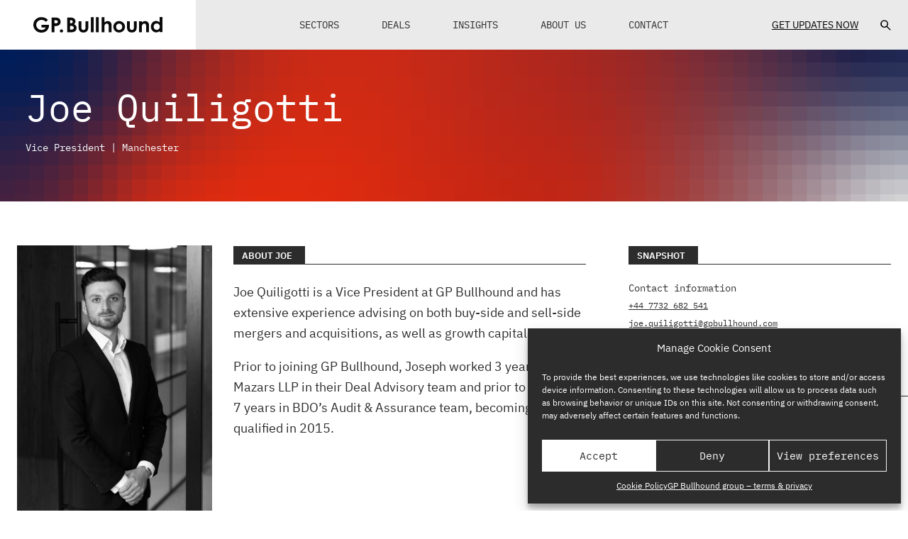

--- FILE ---
content_type: text/html
request_url: https://www.gpbullhound.com/team/joe-quiligotti/
body_size: 28053
content:
<!doctype html>
<html lang="en-EN">
<head><meta charset="UTF-8"><script>if(navigator.userAgent.match(/MSIE|Internet Explorer/i)||navigator.userAgent.match(/Trident\/7\..*?rv:11/i)){var href=document.location.href;if(!href.match(/[?&]nowprocket/)){if(href.indexOf("?")==-1){if(href.indexOf("#")==-1){document.location.href=href+"?nowprocket=1"}else{document.location.href=href.replace("#","?nowprocket=1#")}}else{if(href.indexOf("#")==-1){document.location.href=href+"&nowprocket=1"}else{document.location.href=href.replace("#","&nowprocket=1#")}}}}</script><script>(()=>{class RocketLazyLoadScripts{constructor(){this.v="2.0.4",this.userEvents=["keydown","keyup","mousedown","mouseup","mousemove","mouseover","mouseout","touchmove","touchstart","touchend","touchcancel","wheel","click","dblclick","input"],this.attributeEvents=["onblur","onclick","oncontextmenu","ondblclick","onfocus","onmousedown","onmouseenter","onmouseleave","onmousemove","onmouseout","onmouseover","onmouseup","onmousewheel","onscroll","onsubmit"]}async t(){this.i(),this.o(),/iP(ad|hone)/.test(navigator.userAgent)&&this.h(),this.u(),this.l(this),this.m(),this.k(this),this.p(this),this._(),await Promise.all([this.R(),this.L()]),this.lastBreath=Date.now(),this.S(this),this.P(),this.D(),this.O(),this.M(),await this.C(this.delayedScripts.normal),await this.C(this.delayedScripts.defer),await this.C(this.delayedScripts.async),await this.T(),await this.F(),await this.j(),await this.A(),window.dispatchEvent(new Event("rocket-allScriptsLoaded")),this.everythingLoaded=!0,this.lastTouchEnd&&await new Promise(t=>setTimeout(t,500-Date.now()+this.lastTouchEnd)),this.I(),this.H(),this.U(),this.W()}i(){this.CSPIssue=sessionStorage.getItem("rocketCSPIssue"),document.addEventListener("securitypolicyviolation",t=>{this.CSPIssue||"script-src-elem"!==t.violatedDirective||"data"!==t.blockedURI||(this.CSPIssue=!0,sessionStorage.setItem("rocketCSPIssue",!0))},{isRocket:!0})}o(){window.addEventListener("pageshow",t=>{this.persisted=t.persisted,this.realWindowLoadedFired=!0},{isRocket:!0}),window.addEventListener("pagehide",()=>{this.onFirstUserAction=null},{isRocket:!0})}h(){let t;function e(e){t=e}window.addEventListener("touchstart",e,{isRocket:!0}),window.addEventListener("touchend",function i(o){o.changedTouches[0]&&t.changedTouches[0]&&Math.abs(o.changedTouches[0].pageX-t.changedTouches[0].pageX)<10&&Math.abs(o.changedTouches[0].pageY-t.changedTouches[0].pageY)<10&&o.timeStamp-t.timeStamp<200&&(window.removeEventListener("touchstart",e,{isRocket:!0}),window.removeEventListener("touchend",i,{isRocket:!0}),"INPUT"===o.target.tagName&&"text"===o.target.type||(o.target.dispatchEvent(new TouchEvent("touchend",{target:o.target,bubbles:!0})),o.target.dispatchEvent(new MouseEvent("mouseover",{target:o.target,bubbles:!0})),o.target.dispatchEvent(new PointerEvent("click",{target:o.target,bubbles:!0,cancelable:!0,detail:1,clientX:o.changedTouches[0].clientX,clientY:o.changedTouches[0].clientY})),event.preventDefault()))},{isRocket:!0})}q(t){this.userActionTriggered||("mousemove"!==t.type||this.firstMousemoveIgnored?"keyup"===t.type||"mouseover"===t.type||"mouseout"===t.type||(this.userActionTriggered=!0,this.onFirstUserAction&&this.onFirstUserAction()):this.firstMousemoveIgnored=!0),"click"===t.type&&t.preventDefault(),t.stopPropagation(),t.stopImmediatePropagation(),"touchstart"===this.lastEvent&&"touchend"===t.type&&(this.lastTouchEnd=Date.now()),"click"===t.type&&(this.lastTouchEnd=0),this.lastEvent=t.type,t.composedPath&&t.composedPath()[0].getRootNode()instanceof ShadowRoot&&(t.rocketTarget=t.composedPath()[0]),this.savedUserEvents.push(t)}u(){this.savedUserEvents=[],this.userEventHandler=this.q.bind(this),this.userEvents.forEach(t=>window.addEventListener(t,this.userEventHandler,{passive:!1,isRocket:!0})),document.addEventListener("visibilitychange",this.userEventHandler,{isRocket:!0})}U(){this.userEvents.forEach(t=>window.removeEventListener(t,this.userEventHandler,{passive:!1,isRocket:!0})),document.removeEventListener("visibilitychange",this.userEventHandler,{isRocket:!0}),this.savedUserEvents.forEach(t=>{(t.rocketTarget||t.target).dispatchEvent(new window[t.constructor.name](t.type,t))})}m(){const t="return false",e=Array.from(this.attributeEvents,t=>"data-rocket-"+t),i="["+this.attributeEvents.join("],[")+"]",o="[data-rocket-"+this.attributeEvents.join("],[data-rocket-")+"]",s=(e,i,o)=>{o&&o!==t&&(e.setAttribute("data-rocket-"+i,o),e["rocket"+i]=new Function("event",o),e.setAttribute(i,t))};new MutationObserver(t=>{for(const n of t)"attributes"===n.type&&(n.attributeName.startsWith("data-rocket-")||this.everythingLoaded?n.attributeName.startsWith("data-rocket-")&&this.everythingLoaded&&this.N(n.target,n.attributeName.substring(12)):s(n.target,n.attributeName,n.target.getAttribute(n.attributeName))),"childList"===n.type&&n.addedNodes.forEach(t=>{if(t.nodeType===Node.ELEMENT_NODE)if(this.everythingLoaded)for(const i of[t,...t.querySelectorAll(o)])for(const t of i.getAttributeNames())e.includes(t)&&this.N(i,t.substring(12));else for(const e of[t,...t.querySelectorAll(i)])for(const t of e.getAttributeNames())this.attributeEvents.includes(t)&&s(e,t,e.getAttribute(t))})}).observe(document,{subtree:!0,childList:!0,attributeFilter:[...this.attributeEvents,...e]})}I(){this.attributeEvents.forEach(t=>{document.querySelectorAll("[data-rocket-"+t+"]").forEach(e=>{this.N(e,t)})})}N(t,e){const i=t.getAttribute("data-rocket-"+e);i&&(t.setAttribute(e,i),t.removeAttribute("data-rocket-"+e))}k(t){Object.defineProperty(HTMLElement.prototype,"onclick",{get(){return this.rocketonclick||null},set(e){this.rocketonclick=e,this.setAttribute(t.everythingLoaded?"onclick":"data-rocket-onclick","this.rocketonclick(event)")}})}S(t){function e(e,i){let o=e[i];e[i]=null,Object.defineProperty(e,i,{get:()=>o,set(s){t.everythingLoaded?o=s:e["rocket"+i]=o=s}})}e(document,"onreadystatechange"),e(window,"onload"),e(window,"onpageshow");try{Object.defineProperty(document,"readyState",{get:()=>t.rocketReadyState,set(e){t.rocketReadyState=e},configurable:!0}),document.readyState="loading"}catch(t){console.log("WPRocket DJE readyState conflict, bypassing")}}l(t){this.originalAddEventListener=EventTarget.prototype.addEventListener,this.originalRemoveEventListener=EventTarget.prototype.removeEventListener,this.savedEventListeners=[],EventTarget.prototype.addEventListener=function(e,i,o){o&&o.isRocket||!t.B(e,this)&&!t.userEvents.includes(e)||t.B(e,this)&&!t.userActionTriggered||e.startsWith("rocket-")||t.everythingLoaded?t.originalAddEventListener.call(this,e,i,o):(t.savedEventListeners.push({target:this,remove:!1,type:e,func:i,options:o}),"mouseenter"!==e&&"mouseleave"!==e||t.originalAddEventListener.call(this,e,t.savedUserEvents.push,o))},EventTarget.prototype.removeEventListener=function(e,i,o){o&&o.isRocket||!t.B(e,this)&&!t.userEvents.includes(e)||t.B(e,this)&&!t.userActionTriggered||e.startsWith("rocket-")||t.everythingLoaded?t.originalRemoveEventListener.call(this,e,i,o):t.savedEventListeners.push({target:this,remove:!0,type:e,func:i,options:o})}}J(t,e){this.savedEventListeners=this.savedEventListeners.filter(i=>{let o=i.type,s=i.target||window;return e!==o||t!==s||(this.B(o,s)&&(i.type="rocket-"+o),this.$(i),!1)})}H(){EventTarget.prototype.addEventListener=this.originalAddEventListener,EventTarget.prototype.removeEventListener=this.originalRemoveEventListener,this.savedEventListeners.forEach(t=>this.$(t))}$(t){t.remove?this.originalRemoveEventListener.call(t.target,t.type,t.func,t.options):this.originalAddEventListener.call(t.target,t.type,t.func,t.options)}p(t){let e;function i(e){return t.everythingLoaded?e:e.split(" ").map(t=>"load"===t||t.startsWith("load.")?"rocket-jquery-load":t).join(" ")}function o(o){function s(e){const s=o.fn[e];o.fn[e]=o.fn.init.prototype[e]=function(){return this[0]===window&&t.userActionTriggered&&("string"==typeof arguments[0]||arguments[0]instanceof String?arguments[0]=i(arguments[0]):"object"==typeof arguments[0]&&Object.keys(arguments[0]).forEach(t=>{const e=arguments[0][t];delete arguments[0][t],arguments[0][i(t)]=e})),s.apply(this,arguments),this}}if(o&&o.fn&&!t.allJQueries.includes(o)){const e={DOMContentLoaded:[],"rocket-DOMContentLoaded":[]};for(const t in e)document.addEventListener(t,()=>{e[t].forEach(t=>t())},{isRocket:!0});o.fn.ready=o.fn.init.prototype.ready=function(i){function s(){parseInt(o.fn.jquery)>2?setTimeout(()=>i.bind(document)(o)):i.bind(document)(o)}return"function"==typeof i&&(t.realDomReadyFired?!t.userActionTriggered||t.fauxDomReadyFired?s():e["rocket-DOMContentLoaded"].push(s):e.DOMContentLoaded.push(s)),o([])},s("on"),s("one"),s("off"),t.allJQueries.push(o)}e=o}t.allJQueries=[],o(window.jQuery),Object.defineProperty(window,"jQuery",{get:()=>e,set(t){o(t)}})}P(){const t=new Map;document.write=document.writeln=function(e){const i=document.currentScript,o=document.createRange(),s=i.parentElement;let n=t.get(i);void 0===n&&(n=i.nextSibling,t.set(i,n));const c=document.createDocumentFragment();o.setStart(c,0),c.appendChild(o.createContextualFragment(e)),s.insertBefore(c,n)}}async R(){return new Promise(t=>{this.userActionTriggered?t():this.onFirstUserAction=t})}async L(){return new Promise(t=>{document.addEventListener("DOMContentLoaded",()=>{this.realDomReadyFired=!0,t()},{isRocket:!0})})}async j(){return this.realWindowLoadedFired?Promise.resolve():new Promise(t=>{window.addEventListener("load",t,{isRocket:!0})})}M(){this.pendingScripts=[];this.scriptsMutationObserver=new MutationObserver(t=>{for(const e of t)e.addedNodes.forEach(t=>{"SCRIPT"!==t.tagName||t.noModule||t.isWPRocket||this.pendingScripts.push({script:t,promise:new Promise(e=>{const i=()=>{const i=this.pendingScripts.findIndex(e=>e.script===t);i>=0&&this.pendingScripts.splice(i,1),e()};t.addEventListener("load",i,{isRocket:!0}),t.addEventListener("error",i,{isRocket:!0}),setTimeout(i,1e3)})})})}),this.scriptsMutationObserver.observe(document,{childList:!0,subtree:!0})}async F(){await this.X(),this.pendingScripts.length?(await this.pendingScripts[0].promise,await this.F()):this.scriptsMutationObserver.disconnect()}D(){this.delayedScripts={normal:[],async:[],defer:[]},document.querySelectorAll("script[type$=rocketlazyloadscript]").forEach(t=>{t.hasAttribute("data-rocket-src")?t.hasAttribute("async")&&!1!==t.async?this.delayedScripts.async.push(t):t.hasAttribute("defer")&&!1!==t.defer||"module"===t.getAttribute("data-rocket-type")?this.delayedScripts.defer.push(t):this.delayedScripts.normal.push(t):this.delayedScripts.normal.push(t)})}async _(){await this.L();let t=[];document.querySelectorAll("script[type$=rocketlazyloadscript][data-rocket-src]").forEach(e=>{let i=e.getAttribute("data-rocket-src");if(i&&!i.startsWith("data:")){i.startsWith("//")&&(i=location.protocol+i);try{const o=new URL(i).origin;o!==location.origin&&t.push({src:o,crossOrigin:e.crossOrigin||"module"===e.getAttribute("data-rocket-type")})}catch(t){}}}),t=[...new Map(t.map(t=>[JSON.stringify(t),t])).values()],this.Y(t,"preconnect")}async G(t){if(await this.K(),!0!==t.noModule||!("noModule"in HTMLScriptElement.prototype))return new Promise(e=>{let i;function o(){(i||t).setAttribute("data-rocket-status","executed"),e()}try{if(navigator.userAgent.includes("Firefox/")||""===navigator.vendor||this.CSPIssue)i=document.createElement("script"),[...t.attributes].forEach(t=>{let e=t.nodeName;"type"!==e&&("data-rocket-type"===e&&(e="type"),"data-rocket-src"===e&&(e="src"),i.setAttribute(e,t.nodeValue))}),t.text&&(i.text=t.text),t.nonce&&(i.nonce=t.nonce),i.hasAttribute("src")?(i.addEventListener("load",o,{isRocket:!0}),i.addEventListener("error",()=>{i.setAttribute("data-rocket-status","failed-network"),e()},{isRocket:!0}),setTimeout(()=>{i.isConnected||e()},1)):(i.text=t.text,o()),i.isWPRocket=!0,t.parentNode.replaceChild(i,t);else{const i=t.getAttribute("data-rocket-type"),s=t.getAttribute("data-rocket-src");i?(t.type=i,t.removeAttribute("data-rocket-type")):t.removeAttribute("type"),t.addEventListener("load",o,{isRocket:!0}),t.addEventListener("error",i=>{this.CSPIssue&&i.target.src.startsWith("data:")?(console.log("WPRocket: CSP fallback activated"),t.removeAttribute("src"),this.G(t).then(e)):(t.setAttribute("data-rocket-status","failed-network"),e())},{isRocket:!0}),s?(t.fetchPriority="high",t.removeAttribute("data-rocket-src"),t.src=s):t.src="data:text/javascript;base64,"+window.btoa(unescape(encodeURIComponent(t.text)))}}catch(i){t.setAttribute("data-rocket-status","failed-transform"),e()}});t.setAttribute("data-rocket-status","skipped")}async C(t){const e=t.shift();return e?(e.isConnected&&await this.G(e),this.C(t)):Promise.resolve()}O(){this.Y([...this.delayedScripts.normal,...this.delayedScripts.defer,...this.delayedScripts.async],"preload")}Y(t,e){this.trash=this.trash||[];let i=!0;var o=document.createDocumentFragment();t.forEach(t=>{const s=t.getAttribute&&t.getAttribute("data-rocket-src")||t.src;if(s&&!s.startsWith("data:")){const n=document.createElement("link");n.href=s,n.rel=e,"preconnect"!==e&&(n.as="script",n.fetchPriority=i?"high":"low"),t.getAttribute&&"module"===t.getAttribute("data-rocket-type")&&(n.crossOrigin=!0),t.crossOrigin&&(n.crossOrigin=t.crossOrigin),t.integrity&&(n.integrity=t.integrity),t.nonce&&(n.nonce=t.nonce),o.appendChild(n),this.trash.push(n),i=!1}}),document.head.appendChild(o)}W(){this.trash.forEach(t=>t.remove())}async T(){try{document.readyState="interactive"}catch(t){}this.fauxDomReadyFired=!0;try{await this.K(),this.J(document,"readystatechange"),document.dispatchEvent(new Event("rocket-readystatechange")),await this.K(),document.rocketonreadystatechange&&document.rocketonreadystatechange(),await this.K(),this.J(document,"DOMContentLoaded"),document.dispatchEvent(new Event("rocket-DOMContentLoaded")),await this.K(),this.J(window,"DOMContentLoaded"),window.dispatchEvent(new Event("rocket-DOMContentLoaded"))}catch(t){console.error(t)}}async A(){try{document.readyState="complete"}catch(t){}try{await this.K(),this.J(document,"readystatechange"),document.dispatchEvent(new Event("rocket-readystatechange")),await this.K(),document.rocketonreadystatechange&&document.rocketonreadystatechange(),await this.K(),this.J(window,"load"),window.dispatchEvent(new Event("rocket-load")),await this.K(),window.rocketonload&&window.rocketonload(),await this.K(),this.allJQueries.forEach(t=>t(window).trigger("rocket-jquery-load")),await this.K(),this.J(window,"pageshow");const t=new Event("rocket-pageshow");t.persisted=this.persisted,window.dispatchEvent(t),await this.K(),window.rocketonpageshow&&window.rocketonpageshow({persisted:this.persisted})}catch(t){console.error(t)}}async K(){Date.now()-this.lastBreath>45&&(await this.X(),this.lastBreath=Date.now())}async X(){return document.hidden?new Promise(t=>setTimeout(t)):new Promise(t=>requestAnimationFrame(t))}B(t,e){return e===document&&"readystatechange"===t||(e===document&&"DOMContentLoaded"===t||(e===window&&"DOMContentLoaded"===t||(e===window&&"load"===t||e===window&&"pageshow"===t)))}static run(){(new RocketLazyLoadScripts).t()}}RocketLazyLoadScripts.run()})();</script>
	
	<meta name="viewport" content="width=device-width, initial-scale=1">
	<title>Joe Quiligotti &#x2d; GP Bullhound</title>
<link crossorigin data-rocket-preconnect href="https://www.googletagmanager.com" rel="preconnect">
<link crossorigin data-rocket-preload as="font" href="https://www.gpbullhound.com/app/themes/gpbullhound/assets/fonts/ibm-plex-sans/ibm-plex-sans-v14-latin-regular.woff2" rel="preload">
<link crossorigin data-rocket-preload as="font" href="https://www.gpbullhound.com/app/themes/gpbullhound/assets/fonts/ibm-plex-mono/ibm-plex-mono-v12-latin-regular.woff2" rel="preload"><link rel="preload" data-rocket-preload as="image" href="https://www.gpbullhound.com/app/themes/gpbullhound/assets/img/bg/hero.png" fetchpriority="high">
	<style>img:is([sizes="auto" i], [sizes^="auto," i]) { contain-intrinsic-size: 3000px 1500px }</style>
	<style type="text/css">/* ibm-plex-mono-regular - latin */
@font-face {
    font-family: 'IBM Plex Mono';
    font-style: normal;
    font-weight: 400;
    font-display: swap;
    src: url('https://www.gpbullhound.com/app/themes/gpbullhound/assets/fonts/ibm-plex-mono/ibm-plex-mono-v12-latin-regular.eot');
    /* IE9 Compat Modes */
    src: local(''),
        url('https://www.gpbullhound.com/app/themes/gpbullhound/assets/fonts/ibm-plex-mono/ibm-plex-mono-v12-latin-regular.eot?#iefix') format('embedded-opentype'),
        /* IE6-IE8 */
        url('https://www.gpbullhound.com/app/themes/gpbullhound/assets/fonts/ibm-plex-mono/ibm-plex-mono-v12-latin-regular.woff2') format('woff2'),
        /* Super Modern Browsers */
        url('https://www.gpbullhound.com/app/themes/gpbullhound/assets/fonts/ibm-plex-mono/ibm-plex-mono-v12-latin-regular.woff') format('woff'),
        /* Modern Browsers */
        url('https://www.gpbullhound.com/app/themes/gpbullhound/assets/fonts/ibm-plex-mono/ibm-plex-mono-v12-latin-regular.ttf') format('truetype'),
        /* Safari, Android, iOS */
        url('https://www.gpbullhound.com/app/themes/gpbullhound/assets/fonts/ibm-plex-mono/ibm-plex-mono-v12-latin-regular.svg#IBMPlexMono') format('svg');
        /* Legacy iOS */
}

/* ibm-plex-mono-600 - latin */
@font-face {
    font-family: 'IBM Plex Mono';
    font-style: normal;
    font-weight: 600;
    font-display: swap;
    src: url('https://www.gpbullhound.com/app/themes/gpbullhound/assets/fonts/ibm-plex-mono/ibm-plex-mono-v12-latin-600.eot');
    /* IE9 Compat Modes */
    src: local(''),
        url('https://www.gpbullhound.com/app/themes/gpbullhound/assets/fonts/ibm-plex-mono/ibm-plex-mono-v12-latin-600.eot?#iefix') format('embedded-opentype'),
        /* IE6-IE8 */
        url('https://www.gpbullhound.com/app/themes/gpbullhound/assets/fonts/ibm-plex-mono/ibm-plex-mono-v12-latin-600.woff2') format('woff2'),
        /* Super Modern Browsers */
        url('https://www.gpbullhound.com/app/themes/gpbullhound/assets/fonts/ibm-plex-mono/ibm-plex-mono-v12-latin-600.woff') format('woff'),
        /* Modern Browsers */
        url('https://www.gpbullhound.com/app/themes/gpbullhound/assets/fonts/ibm-plex-mono/ibm-plex-mono-v12-latin-600.ttf') format('truetype'),
        /* Safari, Android, iOS */
        url('https://www.gpbullhound.com/app/themes/gpbullhound/assets/fonts/ibm-plex-mono/ibm-plex-mono-v12-latin-600.svg#IBMPlexMono') format('svg');
        /* Legacy iOS */
}

/* ibm-plex-sans-light - latin */
@font-face {
    font-family: 'IBM Plex Sans';
    font-style: normal;
    font-weight: 300;
    font-display: swap;
    src: url('https://www.gpbullhound.com/app/themes/gpbullhound/assets/fonts/ibm-plex-sans/ibm-plex-sans-v14-latin-300.woff2') format('woff2');
}

/* ibm-plex-sans-regular - latin */
@font-face {
    font-family: 'IBM Plex Sans';
    font-style: normal;
    font-weight: 400;
    font-display: swap;
    src: url('https://www.gpbullhound.com/app/themes/gpbullhound/assets/fonts/ibm-plex-sans/ibm-plex-sans-v14-latin-regular.eot');
    /* IE9 Compat Modes */
    src: local(''),
        url('https://www.gpbullhound.com/app/themes/gpbullhound/assets/fonts/ibm-plex-sans/ibm-plex-sans-v14-latin-regular.eot?#iefix') format('embedded-opentype'),
        /* IE6-IE8 */
        url('https://www.gpbullhound.com/app/themes/gpbullhound/assets/fonts/ibm-plex-sans/ibm-plex-sans-v14-latin-regular.woff2') format('woff2'),
        /* Super Modern Browsers */
        url('https://www.gpbullhound.com/app/themes/gpbullhound/assets/fonts/ibm-plex-sans/ibm-plex-sans-v14-latin-regular.woff') format('woff'),
        /* Modern Browsers */
        url('https://www.gpbullhound.com/app/themes/gpbullhound/assets/fonts/ibm-plex-sans/ibm-plex-sans-v14-latin-regular.ttf') format('truetype'),
        /* Safari, Android, iOS */
        url('https://www.gpbullhound.com/app/themes/gpbullhound/assets/fonts/ibm-plex-sans/ibm-plex-sans-v14-latin-regular.svg#IBMPlexSans') format('svg');
        /* Legacy iOS */
}

/* ibm-plex-sans-600 - latin */
@font-face {
    font-family: 'IBM Plex Sans';
    font-style: normal;
    font-weight: 600;
    font-display: swap;
    src: url('https://www.gpbullhound.com/app/themes/gpbullhound/assets/fonts/ibm-plex-sans/ibm-plex-sans-v14-latin-600.eot');
    /* IE9 Compat Modes */
    src: local(''),
        url('https://www.gpbullhound.com/app/themes/gpbullhound/assets/fonts/ibm-plex-sans/ibm-plex-sans-v14-latin-600.eot?#iefix') format('embedded-opentype'),
        /* IE6-IE8 */
        url('https://www.gpbullhound.com/app/themes/gpbullhound/assets/fonts/ibm-plex-sans/ibm-plex-sans-v14-latin-600.woff2') format('woff2'),
        /* Super Modern Browsers */
        url('https://www.gpbullhound.com/app/themes/gpbullhound/assets/fonts/ibm-plex-sans/ibm-plex-sans-v14-latin-600.woff') format('woff'),
        /* Modern Browsers */
        url('https://www.gpbullhound.com/app/themes/gpbullhound/assets/fonts/ibm-plex-sans/ibm-plex-sans-v14-latin-600.ttf') format('truetype'),
        /* Safari, Android, iOS */
        url('https://www.gpbullhound.com/app/themes/gpbullhound/assets/fonts/ibm-plex-sans/ibm-plex-sans-v14-latin-600.svg#IBMPlexSans') format('svg');
        /* Legacy iOS */
}
</style><style type="text/css">/* ibm-plex-mono-regular - latin */
@font-face {
    font-family: 'IBM Plex Mono';
    font-style: normal;
    font-weight: 400;
    font-display: swap;
    src: url('https://www.gpbullhound.com/app/themes/gpbullhound/assets/fonts/ibm-plex-mono/ibm-plex-mono-v12-latin-regular.eot');
    /* IE9 Compat Modes */
    src: local(''),
        url('https://www.gpbullhound.com/app/themes/gpbullhound/assets/fonts/ibm-plex-mono/ibm-plex-mono-v12-latin-regular.eot?#iefix') format('embedded-opentype'),
        /* IE6-IE8 */
        url('https://www.gpbullhound.com/app/themes/gpbullhound/assets/fonts/ibm-plex-mono/ibm-plex-mono-v12-latin-regular.woff2') format('woff2'),
        /* Super Modern Browsers */
        url('https://www.gpbullhound.com/app/themes/gpbullhound/assets/fonts/ibm-plex-mono/ibm-plex-mono-v12-latin-regular.woff') format('woff'),
        /* Modern Browsers */
        url('https://www.gpbullhound.com/app/themes/gpbullhound/assets/fonts/ibm-plex-mono/ibm-plex-mono-v12-latin-regular.ttf') format('truetype'),
        /* Safari, Android, iOS */
        url('https://www.gpbullhound.com/app/themes/gpbullhound/assets/fonts/ibm-plex-mono/ibm-plex-mono-v12-latin-regular.svg#IBMPlexMono') format('svg');
        /* Legacy iOS */
}

/* ibm-plex-mono-600 - latin */
@font-face {
    font-family: 'IBM Plex Mono';
    font-style: normal;
    font-weight: 600;
    font-display: swap;
    src: url('https://www.gpbullhound.com/app/themes/gpbullhound/assets/fonts/ibm-plex-mono/ibm-plex-mono-v12-latin-600.eot');
    /* IE9 Compat Modes */
    src: local(''),
        url('https://www.gpbullhound.com/app/themes/gpbullhound/assets/fonts/ibm-plex-mono/ibm-plex-mono-v12-latin-600.eot?#iefix') format('embedded-opentype'),
        /* IE6-IE8 */
        url('https://www.gpbullhound.com/app/themes/gpbullhound/assets/fonts/ibm-plex-mono/ibm-plex-mono-v12-latin-600.woff2') format('woff2'),
        /* Super Modern Browsers */
        url('https://www.gpbullhound.com/app/themes/gpbullhound/assets/fonts/ibm-plex-mono/ibm-plex-mono-v12-latin-600.woff') format('woff'),
        /* Modern Browsers */
        url('https://www.gpbullhound.com/app/themes/gpbullhound/assets/fonts/ibm-plex-mono/ibm-plex-mono-v12-latin-600.ttf') format('truetype'),
        /* Safari, Android, iOS */
        url('https://www.gpbullhound.com/app/themes/gpbullhound/assets/fonts/ibm-plex-mono/ibm-plex-mono-v12-latin-600.svg#IBMPlexMono') format('svg');
        /* Legacy iOS */
}

/* ibm-plex-sans-light - latin */
@font-face {
    font-family: 'IBM Plex Sans';
    font-style: normal;
    font-weight: 300;
    font-display: swap;
    src: url('https://www.gpbullhound.com/app/themes/gpbullhound/assets/fonts/ibm-plex-sans/ibm-plex-sans-v14-latin-300.woff2') format('woff2');
}

/* ibm-plex-sans-regular - latin */
@font-face {
    font-family: 'IBM Plex Sans';
    font-style: normal;
    font-weight: 400;
    font-display: swap;
    src: url('https://www.gpbullhound.com/app/themes/gpbullhound/assets/fonts/ibm-plex-sans/ibm-plex-sans-v14-latin-regular.eot');
    /* IE9 Compat Modes */
    src: local(''),
        url('https://www.gpbullhound.com/app/themes/gpbullhound/assets/fonts/ibm-plex-sans/ibm-plex-sans-v14-latin-regular.eot?#iefix') format('embedded-opentype'),
        /* IE6-IE8 */
        url('https://www.gpbullhound.com/app/themes/gpbullhound/assets/fonts/ibm-plex-sans/ibm-plex-sans-v14-latin-regular.woff2') format('woff2'),
        /* Super Modern Browsers */
        url('https://www.gpbullhound.com/app/themes/gpbullhound/assets/fonts/ibm-plex-sans/ibm-plex-sans-v14-latin-regular.woff') format('woff'),
        /* Modern Browsers */
        url('https://www.gpbullhound.com/app/themes/gpbullhound/assets/fonts/ibm-plex-sans/ibm-plex-sans-v14-latin-regular.ttf') format('truetype'),
        /* Safari, Android, iOS */
        url('https://www.gpbullhound.com/app/themes/gpbullhound/assets/fonts/ibm-plex-sans/ibm-plex-sans-v14-latin-regular.svg#IBMPlexSans') format('svg');
        /* Legacy iOS */
}

/* ibm-plex-sans-600 - latin */
@font-face {
    font-family: 'IBM Plex Sans';
    font-style: normal;
    font-weight: 600;
    font-display: swap;
    src: url('https://www.gpbullhound.com/app/themes/gpbullhound/assets/fonts/ibm-plex-sans/ibm-plex-sans-v14-latin-600.eot');
    /* IE9 Compat Modes */
    src: local(''),
        url('https://www.gpbullhound.com/app/themes/gpbullhound/assets/fonts/ibm-plex-sans/ibm-plex-sans-v14-latin-600.eot?#iefix') format('embedded-opentype'),
        /* IE6-IE8 */
        url('https://www.gpbullhound.com/app/themes/gpbullhound/assets/fonts/ibm-plex-sans/ibm-plex-sans-v14-latin-600.woff2') format('woff2'),
        /* Super Modern Browsers */
        url('https://www.gpbullhound.com/app/themes/gpbullhound/assets/fonts/ibm-plex-sans/ibm-plex-sans-v14-latin-600.woff') format('woff'),
        /* Modern Browsers */
        url('https://www.gpbullhound.com/app/themes/gpbullhound/assets/fonts/ibm-plex-sans/ibm-plex-sans-v14-latin-600.ttf') format('truetype'),
        /* Safari, Android, iOS */
        url('https://www.gpbullhound.com/app/themes/gpbullhound/assets/fonts/ibm-plex-sans/ibm-plex-sans-v14-latin-600.svg#IBMPlexSans') format('svg');
        /* Legacy iOS */
}
</style>
<!-- The SEO Framework by Sybre Waaijer -->
<meta name="robots" content="max-snippet:-1,max-image-preview:large,max-video-preview:-1" />
<link rel="canonical" href="https://www.gpbullhound.com/team/joe-quiligotti/" />
<meta name="description" content="Joe Quiligotti is a Vice President at GP Bullhound and has extensive experience advising on both buy&#x2d;side and sell&#x2d;side mergers and acquisitions&#8230;" />
<meta name="theme-color" content="#cc0605" />
<meta property="og:type" content="article" />
<meta property="og:locale" content="en_GB" />
<meta property="og:site_name" content="GP Bullhound" />
<meta property="og:title" content="Joe Quiligotti" />
<meta property="og:description" content="Joe Quiligotti is a Vice President at GP Bullhound and has extensive experience advising on both buy&#x2d;side and sell&#x2d;side mergers and acquisitions, as well as growth capital raises. Prior to joining GP&#8230;" />
<meta property="og:url" content="https://www.gpbullhound.com/team/joe-quiligotti/" />
<meta property="og:image" content="https://www.gpbullhound.com/uploads/2022/01/04356db0679a-BD_GPB_246-scaled-1.jpg" />
<meta property="og:image:width" content="1707" />
<meta property="og:image:height" content="2560" />
<meta property="article:published_time" content="2022-01-27T07:52:01+00:00" />
<meta property="article:modified_time" content="2025-09-03T09:15:31+00:00" />
<meta name="twitter:card" content="summary_large_image" />
<meta name="twitter:title" content="Joe Quiligotti" />
<meta name="twitter:description" content="Joe Quiligotti is a Vice President at GP Bullhound and has extensive experience advising on both buy&#x2d;side and sell&#x2d;side mergers and acquisitions, as well as growth capital raises. Prior to joining GP&#8230;" />
<meta name="twitter:image" content="https://www.gpbullhound.com/uploads/2022/01/04356db0679a-BD_GPB_246-scaled-1.jpg" />
<script type="application/ld+json">{"@context":"https://schema.org","@graph":[{"@type":"WebSite","@id":"https://www.gpbullhound.com/#/schema/WebSite","url":"https://www.gpbullhound.com/","name":"GP Bullhound","description":"Bullish on Brilliance","inLanguage":"en-EN","potentialAction":{"@type":"SearchAction","target":{"@type":"EntryPoint","urlTemplate":"https://www.gpbullhound.com/search/{search_term_string}/"},"query-input":"required name=search_term_string"},"publisher":{"@type":"Organization","@id":"https://www.gpbullhound.com/#/schema/Organization","name":"GP Bullhound","url":"https://www.gpbullhound.com/","logo":{"@type":"ImageObject","url":"https://www.gpbullhound.com/uploads/2023/03/cropped-cropped-android-chrome-512x512-1-32x32-1.png","contentUrl":"https://www.gpbullhound.com/uploads/2023/03/cropped-cropped-android-chrome-512x512-1-32x32-1.png","width":512,"height":512,"contentSize":"3073"}}},{"@type":"WebPage","@id":"https://www.gpbullhound.com/team/joe-quiligotti/","url":"https://www.gpbullhound.com/team/joe-quiligotti/","name":"Joe Quiligotti &#x2d; GP Bullhound","description":"Joe Quiligotti is a Vice President at GP Bullhound and has extensive experience advising on both buy&#x2d;side and sell&#x2d;side mergers and acquisitions&#8230;","inLanguage":"en-EN","isPartOf":{"@id":"https://www.gpbullhound.com/#/schema/WebSite"},"breadcrumb":{"@type":"BreadcrumbList","@id":"https://www.gpbullhound.com/#/schema/BreadcrumbList","itemListElement":[{"@type":"ListItem","position":1,"item":"https://www.gpbullhound.com/","name":"GP Bullhound"},{"@type":"ListItem","position":2,"name":"Joe Quiligotti"}]},"potentialAction":{"@type":"ReadAction","target":"https://www.gpbullhound.com/team/joe-quiligotti/"},"datePublished":"2022-01-27T07:52:01+00:00","dateModified":"2025-09-03T09:15:31+00:00"}]}</script>
<!-- / The SEO Framework by Sybre Waaijer | 9.85ms meta | 6.91ms boot -->

<link rel='dns-prefetch' href='//www.gpbullhound.com' />

<link data-minify="1" rel='stylesheet' id='bootstrap-css' href='https://www.gpbullhound.com/app/cache/min/1/app/themes/cabb-theme/assets/lib/bootstrap/bootstrap.css?ver=1768331812' type='text/css' media='all' />
<style id='bootstrap-inline-css' type='text/css'>
:root {
			--bs-blue: #0d6efd;
			--bs-indigo: #6610f2;
			--bs-purple: #6f42c1;
			--bs-pink: #d63384;
			--bs-red: #dc3545;
			--bs-orange: #fd7e14;
			--bs-yellow: #ffc107;
			--bs-green: #198754;
			--bs-teal: #20c997;
			--bs-cyan: #0dcaf0;
			--bs-black: #000;
			--bs-white: #fff;
			--bs-gray: #6c757d;
			--bs-gray-dark: #343a40;
			--bs-gray-100: #f8f9fa;
			--bs-gray-200: #e9ecef;
			--bs-gray-300: #dee2e6;
			--bs-gray-400: #ced4da;
			--bs-gray-500: #adb5bd;
			--bs-gray-600: #6c757d;
			--bs-gray-700: #495057;
			--bs-gray-800: #343a40;
			--bs-gray-900: #212529;
			--bs-primary: #0d6efd;
			--bs-secondary: #0d6efd;
			--bs-success: #198754;
			--bs-info: #0dcaf0;
			--bs-warning: #ffc107;
			--bs-danger: #dc3545;
			--bs-light: #f8f9fa;
			--bs-dark: #212529;
			--bs-primary-rgb: 13,110,253;
			--bs-secondary-rgb: 13,110,253;
			--bs-success-rgb: 25, 135, 84;
			--bs-info-rgb: 13, 202, 240;
			--bs-warning-rgb: 255, 193, 7;
			--bs-danger-rgb: 220, 53, 69;
			--bs-light-rgb: 248,249,250;
			--bs-dark-rgb: 33,37,41;
			--bs-white-rgb: 255, 255, 255;
			--bs-black-rgb: 0, 0, 0;
			--bs-body-color-rgb: 44,44,44;
			--bs-body-bg-rgb: 255,255,255;
			--bs-font-sans-serif: system-ui, -apple-system, "Segoe UI", Roboto, "Helvetica Neue", "Noto Sans", "Liberation Sans", Arial, sans-serif, "Apple Color Emoji", "Segoe UI Emoji", "Segoe UI Symbol", "Noto Color Emoji";
			--bs-font-monospace: SFMono-Regular, Menlo, Monaco, Consolas, "Liberation Mono", "Courier New", monospace;
			--bs-gradient: linear-gradient(180deg, rgba(255, 255, 255, 0.15), rgba(255, 255, 255, 0));
			--bs-body-font-family: IBM Plex Sans, var(--bs-font-sans-serif);
			--bs-body-font-size: 1rem;
			--bs-body-font-weight: 400;
			--bs-body-line-height: 1.7;
			--bs-body-color: #2C2C2C;
			--bs-body-bg: #ffffff;
			--bs-border-width: 1px;
			--bs-border-style: solid;
			--bs-border-color: #dee2e6;
			--bs-border-color-translucent: rgba(0, 0, 0, 0.175);
			--bs-border-radius: 0.375rem;
			--bs-border-radius-sm: 0.25rem;
			--bs-border-radius-lg: 0.5rem;
			--bs-border-radius-xl: 1rem;
			--bs-border-radius-2xl: 2rem;
			--bs-border-radius-pill: 50rem;
			--bs-link-color: var(--text-black);
			--bs-link-hover-color: var(--text-black);
			--bs-code-color: #d63384;
			--bs-highlight-bg: #fff3cd;
		  }

		  .navbar {
			--bs-navbar-padding-x: 0;
			--bs-navbar-padding-y: 1.5rem;
			--bs-navbar-color: rgba(var(--bs-primary-rgb), 0.55);
			--bs-navbar-hover-color: rgba(var(--bs-primary-rgb), 1);
			--bs-navbar-disabled-color: rgba(var(--bs-primary-rgb), 0.3);
			--bs-navbar-active-color: rgba(var(--bs-primary-rgb), 1);
			--bs-navbar-brand-padding-y: 0.3125rem;
			--bs-navbar-brand-margin-end: 1rem;
			--bs-navbar-brand-font-size: 1.25rem;
			--bs-navbar-brand-color: rgba(var(--bs-primary-rgb), 0.9);
			--bs-navbar-brand-hover-color: rgba(var(--bs-primary-rgb), 0.9);
			--bs-navbar-nav-link-padding-x: 0.5rem;
			--bs-navbar-toggler-padding-y: 0.25rem;
			--bs-navbar-toggler-padding-x: 0.75rem;
			--bs-navbar-toggler-font-size: 1.25rem;
			--bs-navbar-toggler-icon-bg: url("data:image/svg+xml,%3csvg xmlns='http://www.w3.org/2000/svg' viewBox='0 0 30 30'%3e%3cpath stroke='rgba%280, 7, 63, 1%29' stroke-linecap='round' stroke-miterlimit='10' stroke-width='2' d='M4 7h22M4 15h22M4 23h22'/%3e%3c/svg%3e");
			--bs-navbar-toggler-border-color: rgba(var(--bs-primary-rgb), 0.1);
			--bs-navbar-toggler-border-radius: 0.375rem;
			--bs-navbar-toggler-focus-width: 0.25rem;
			--bs-navbar-toggler-transition: box-shadow 0.15s ease-in-out;
		}
</style>
<link data-minify="1" rel='stylesheet' id='hubspot-form-css' href='https://www.gpbullhound.com/app/cache/min/1/app/themes/gpbullhound/assets/css/hubspot-form.css?ver=1768331812' type='text/css' media='all' />
<link data-minify="1" rel='stylesheet' id='multimedia-popup-css' href='https://www.gpbullhound.com/app/cache/min/1/app/themes/gpbullhound/assets/css/multimedia-popup.css?ver=1768331812' type='text/css' media='all' />
<link data-minify="1" rel='stylesheet' id='nice-select-css' href='https://www.gpbullhound.com/app/cache/min/1/app/themes/gpbullhound/assets/css/plugins/nice-select.css?ver=1768331812' type='text/css' media='all' />
<link data-minify="1" rel='stylesheet' id='articles-css' href='https://www.gpbullhound.com/app/cache/min/1/app/themes/gpbullhound/assets/css/articles.css?ver=1768331812' type='text/css' media='all' />
<style id='wp-emoji-styles-inline-css' type='text/css'>

	img.wp-smiley, img.emoji {
		display: inline !important;
		border: none !important;
		box-shadow: none !important;
		height: 1em !important;
		width: 1em !important;
		margin: 0 0.07em !important;
		vertical-align: -0.1em !important;
		background: none !important;
		padding: 0 !important;
	}
</style>
<link rel='stylesheet' id='wp-block-library-css' href='https://www.gpbullhound.com/wp/wp-includes/css/dist/block-library/style.min.css?ver=6.8.3' type='text/css' media='all' />
<style id='wp-block-library-theme-inline-css' type='text/css'>
.wp-block-audio :where(figcaption){color:#555;font-size:13px;text-align:center}.is-dark-theme .wp-block-audio :where(figcaption){color:#ffffffa6}.wp-block-audio{margin:0 0 1em}.wp-block-code{border:1px solid #ccc;border-radius:4px;font-family:Menlo,Consolas,monaco,monospace;padding:.8em 1em}.wp-block-embed :where(figcaption){color:#555;font-size:13px;text-align:center}.is-dark-theme .wp-block-embed :where(figcaption){color:#ffffffa6}.wp-block-embed{margin:0 0 1em}.blocks-gallery-caption{color:#555;font-size:13px;text-align:center}.is-dark-theme .blocks-gallery-caption{color:#ffffffa6}:root :where(.wp-block-image figcaption){color:#555;font-size:13px;text-align:center}.is-dark-theme :root :where(.wp-block-image figcaption){color:#ffffffa6}.wp-block-image{margin:0 0 1em}.wp-block-pullquote{border-bottom:4px solid;border-top:4px solid;color:currentColor;margin-bottom:1.75em}.wp-block-pullquote cite,.wp-block-pullquote footer,.wp-block-pullquote__citation{color:currentColor;font-size:.8125em;font-style:normal;text-transform:uppercase}.wp-block-quote{border-left:.25em solid;margin:0 0 1.75em;padding-left:1em}.wp-block-quote cite,.wp-block-quote footer{color:currentColor;font-size:.8125em;font-style:normal;position:relative}.wp-block-quote:where(.has-text-align-right){border-left:none;border-right:.25em solid;padding-left:0;padding-right:1em}.wp-block-quote:where(.has-text-align-center){border:none;padding-left:0}.wp-block-quote.is-large,.wp-block-quote.is-style-large,.wp-block-quote:where(.is-style-plain){border:none}.wp-block-search .wp-block-search__label{font-weight:700}.wp-block-search__button{border:1px solid #ccc;padding:.375em .625em}:where(.wp-block-group.has-background){padding:1.25em 2.375em}.wp-block-separator.has-css-opacity{opacity:.4}.wp-block-separator{border:none;border-bottom:2px solid;margin-left:auto;margin-right:auto}.wp-block-separator.has-alpha-channel-opacity{opacity:1}.wp-block-separator:not(.is-style-wide):not(.is-style-dots){width:100px}.wp-block-separator.has-background:not(.is-style-dots){border-bottom:none;height:1px}.wp-block-separator.has-background:not(.is-style-wide):not(.is-style-dots){height:2px}.wp-block-table{margin:0 0 1em}.wp-block-table td,.wp-block-table th{word-break:normal}.wp-block-table :where(figcaption){color:#555;font-size:13px;text-align:center}.is-dark-theme .wp-block-table :where(figcaption){color:#ffffffa6}.wp-block-video :where(figcaption){color:#555;font-size:13px;text-align:center}.is-dark-theme .wp-block-video :where(figcaption){color:#ffffffa6}.wp-block-video{margin:0 0 1em}:root :where(.wp-block-template-part.has-background){margin-bottom:0;margin-top:0;padding:1.25em 2.375em}
</style>
<link rel='stylesheet' id='acf-menu-style-css' href='https://www.gpbullhound.com/app/themes/gpbullhound/blocks/menu/menu.css?ver=6.8.3' type='text/css' media='all' />
<style id='global-styles-inline-css' type='text/css'>
:root{--wp--preset--aspect-ratio--square: 1;--wp--preset--aspect-ratio--4-3: 4/3;--wp--preset--aspect-ratio--3-4: 3/4;--wp--preset--aspect-ratio--3-2: 3/2;--wp--preset--aspect-ratio--2-3: 2/3;--wp--preset--aspect-ratio--16-9: 16/9;--wp--preset--aspect-ratio--9-16: 9/16;--wp--preset--color--black: #000000;--wp--preset--color--cyan-bluish-gray: #abb8c3;--wp--preset--color--white: #ffffff;--wp--preset--color--pale-pink: #f78da7;--wp--preset--color--vivid-red: #cf2e2e;--wp--preset--color--luminous-vivid-orange: #ff6900;--wp--preset--color--luminous-vivid-amber: #fcb900;--wp--preset--color--light-green-cyan: #7bdcb5;--wp--preset--color--vivid-green-cyan: #00d084;--wp--preset--color--pale-cyan-blue: #8ed1fc;--wp--preset--color--vivid-cyan-blue: #0693e3;--wp--preset--color--vivid-purple: #9b51e0;--wp--preset--color--traffic-red: #CC0605;--wp--preset--color--night-blue: #252850;--wp--preset--color--ultramarine: #120A8F;--wp--preset--color--opal-green: #015D52;--wp--preset--color--pastel-blue: #5D9B9B;--wp--preset--color--traffic-yellow: #FAD201;--wp--preset--color--bg-gray: #F4F4F4;--wp--preset--color--light-gray: #EAEAEA;--wp--preset--color--papyrus-white: #D7D7D7;--wp--preset--color--jet-black: #000000;--wp--preset--color--text-black: #2C2C2C;--wp--preset--gradient--vivid-cyan-blue-to-vivid-purple: linear-gradient(135deg,rgba(6,147,227,1) 0%,rgb(155,81,224) 100%);--wp--preset--gradient--light-green-cyan-to-vivid-green-cyan: linear-gradient(135deg,rgb(122,220,180) 0%,rgb(0,208,130) 100%);--wp--preset--gradient--luminous-vivid-amber-to-luminous-vivid-orange: linear-gradient(135deg,rgba(252,185,0,1) 0%,rgba(255,105,0,1) 100%);--wp--preset--gradient--luminous-vivid-orange-to-vivid-red: linear-gradient(135deg,rgba(255,105,0,1) 0%,rgb(207,46,46) 100%);--wp--preset--gradient--very-light-gray-to-cyan-bluish-gray: linear-gradient(135deg,rgb(238,238,238) 0%,rgb(169,184,195) 100%);--wp--preset--gradient--cool-to-warm-spectrum: linear-gradient(135deg,rgb(74,234,220) 0%,rgb(151,120,209) 20%,rgb(207,42,186) 40%,rgb(238,44,130) 60%,rgb(251,105,98) 80%,rgb(254,248,76) 100%);--wp--preset--gradient--blush-light-purple: linear-gradient(135deg,rgb(255,206,236) 0%,rgb(152,150,240) 100%);--wp--preset--gradient--blush-bordeaux: linear-gradient(135deg,rgb(254,205,165) 0%,rgb(254,45,45) 50%,rgb(107,0,62) 100%);--wp--preset--gradient--luminous-dusk: linear-gradient(135deg,rgb(255,203,112) 0%,rgb(199,81,192) 50%,rgb(65,88,208) 100%);--wp--preset--gradient--pale-ocean: linear-gradient(135deg,rgb(255,245,203) 0%,rgb(182,227,212) 50%,rgb(51,167,181) 100%);--wp--preset--gradient--electric-grass: linear-gradient(135deg,rgb(202,248,128) 0%,rgb(113,206,126) 100%);--wp--preset--gradient--midnight: linear-gradient(135deg,rgb(2,3,129) 0%,rgb(40,116,252) 100%);--wp--preset--font-size--small: 1rem;--wp--preset--font-size--medium: 1.25rem;--wp--preset--font-size--large: 1.75rem;--wp--preset--font-size--x-large: 2.5rem;--wp--preset--font-size--x-small: 0.75rem;--wp--preset--font-family--system-fonts: -apple-system,BlinkMacSystemFont,"Segoe UI",Roboto,Oxygen-Sans,Ubuntu,Cantarell,"Helvetica Neue",sans-serif;--wp--preset--font-family--roboto: roboto, sans-serif;--wp--preset--font-family--ibm-plex-mono: IBM Plex Mono;--wp--preset--font-family--ibm-plex-sans: IBM Plex Sans;--wp--preset--spacing--20: 0.44rem;--wp--preset--spacing--30: 0.67rem;--wp--preset--spacing--40: 1rem;--wp--preset--spacing--50: 1.5rem;--wp--preset--spacing--60: 2.25rem;--wp--preset--spacing--70: 3.38rem;--wp--preset--spacing--80: 5.06rem;--wp--preset--shadow--natural: 6px 6px 9px rgba(0, 0, 0, 0.2);--wp--preset--shadow--deep: 12px 12px 50px rgba(0, 0, 0, 0.4);--wp--preset--shadow--sharp: 6px 6px 0px rgba(0, 0, 0, 0.2);--wp--preset--shadow--outlined: 6px 6px 0px -3px rgba(255, 255, 255, 1), 6px 6px rgba(0, 0, 0, 1);--wp--preset--shadow--crisp: 6px 6px 0px rgba(0, 0, 0, 1);--wp--custom--cabb-block-content-size: 970px;--wp--custom--cabb-block-content-wide-size: 1470px;--wp--custom--cabb-block-padding-x: 0;--wp--custom--cabb-block-padding-y: 0;--wp--custom--cabb-block-margin-x: 50px;--wp--custom--cabb-block-margin-y: 50px;--wp--custom--cabb-navbar-background-color: var(--bs-primary);--wp--custom--cabb-footer-background-color: var(--bs-primary);--wp--custom--cabb-footer-text-color: var(--bs-white);--wp--custom--font-primary: IBM Plex Sans;--wp--custom--font-secondary: IBM Plex Mono;}:root { --wp--style--global--content-size: 970px;--wp--style--global--wide-size: 1470px; }:where(body) { margin: 0; }.wp-site-blocks > .alignleft { float: left; margin-right: 2em; }.wp-site-blocks > .alignright { float: right; margin-left: 2em; }.wp-site-blocks > .aligncenter { justify-content: center; margin-left: auto; margin-right: auto; }:where(.wp-site-blocks) > * { margin-block-start: 50px; margin-block-end: 0; }:where(.wp-site-blocks) > :first-child { margin-block-start: 0; }:where(.wp-site-blocks) > :last-child { margin-block-end: 0; }:root { --wp--style--block-gap: 50px; }:root :where(.is-layout-flow) > :first-child{margin-block-start: 0;}:root :where(.is-layout-flow) > :last-child{margin-block-end: 0;}:root :where(.is-layout-flow) > *{margin-block-start: 50px;margin-block-end: 0;}:root :where(.is-layout-constrained) > :first-child{margin-block-start: 0;}:root :where(.is-layout-constrained) > :last-child{margin-block-end: 0;}:root :where(.is-layout-constrained) > *{margin-block-start: 50px;margin-block-end: 0;}:root :where(.is-layout-flex){gap: 50px;}:root :where(.is-layout-grid){gap: 50px;}.is-layout-flow > .alignleft{float: left;margin-inline-start: 0;margin-inline-end: 2em;}.is-layout-flow > .alignright{float: right;margin-inline-start: 2em;margin-inline-end: 0;}.is-layout-flow > .aligncenter{margin-left: auto !important;margin-right: auto !important;}.is-layout-constrained > .alignleft{float: left;margin-inline-start: 0;margin-inline-end: 2em;}.is-layout-constrained > .alignright{float: right;margin-inline-start: 2em;margin-inline-end: 0;}.is-layout-constrained > .aligncenter{margin-left: auto !important;margin-right: auto !important;}.is-layout-constrained > :where(:not(.alignleft):not(.alignright):not(.alignfull)){max-width: var(--wp--style--global--content-size);margin-left: auto !important;margin-right: auto !important;}.is-layout-constrained > .alignwide{max-width: var(--wp--style--global--wide-size);}body .is-layout-flex{display: flex;}.is-layout-flex{flex-wrap: wrap;align-items: center;}.is-layout-flex > :is(*, div){margin: 0;}body .is-layout-grid{display: grid;}.is-layout-grid > :is(*, div){margin: 0;}body{background-color: #ffffff;color: #2C2C2C;font-family: IBM Plex Sans;font-size: var(--wp--preset--font-size--small);font-weight: 400;line-height: 1.7;padding-top: 0px;padding-right: 0px;padding-bottom: 0px;padding-left: 0px;}a:where(:not(.wp-element-button)){text-decoration: underline;}h1{font-family: IBM Plex Sans;font-size: 46px;font-weight: 400;line-height: 52px;}h2{font-family: IBM Plex Sans;font-size: 30px;font-weight: 400;line-height: 36px;}h3{font-family: IBM Plex Sans;font-size: 26px;font-weight: 400;line-height: 32px;}h4{font-family: IBM Plex Sans;font-size: 22px;font-weight: 400;line-height: 28px;}h5{font-family: IBM Plex Sans;font-size: 18px;font-weight: 400;line-height: 22px;}h6{font-family: IBM Plex Sans;font-size: 16px;font-weight: 400;line-height: 26px;}:root :where(.wp-element-button, .wp-block-button__link){background-color: #32373c;border-width: 0;color: #fff;font-family: inherit;font-size: inherit;line-height: inherit;padding: calc(0.667em + 2px) calc(1.333em + 2px);text-decoration: none;}.has-black-color{color: var(--wp--preset--color--black) !important;}.has-cyan-bluish-gray-color{color: var(--wp--preset--color--cyan-bluish-gray) !important;}.has-white-color{color: var(--wp--preset--color--white) !important;}.has-pale-pink-color{color: var(--wp--preset--color--pale-pink) !important;}.has-vivid-red-color{color: var(--wp--preset--color--vivid-red) !important;}.has-luminous-vivid-orange-color{color: var(--wp--preset--color--luminous-vivid-orange) !important;}.has-luminous-vivid-amber-color{color: var(--wp--preset--color--luminous-vivid-amber) !important;}.has-light-green-cyan-color{color: var(--wp--preset--color--light-green-cyan) !important;}.has-vivid-green-cyan-color{color: var(--wp--preset--color--vivid-green-cyan) !important;}.has-pale-cyan-blue-color{color: var(--wp--preset--color--pale-cyan-blue) !important;}.has-vivid-cyan-blue-color{color: var(--wp--preset--color--vivid-cyan-blue) !important;}.has-vivid-purple-color{color: var(--wp--preset--color--vivid-purple) !important;}.has-traffic-red-color{color: var(--wp--preset--color--traffic-red) !important;}.has-night-blue-color{color: var(--wp--preset--color--night-blue) !important;}.has-ultramarine-color{color: var(--wp--preset--color--ultramarine) !important;}.has-opal-green-color{color: var(--wp--preset--color--opal-green) !important;}.has-pastel-blue-color{color: var(--wp--preset--color--pastel-blue) !important;}.has-traffic-yellow-color{color: var(--wp--preset--color--traffic-yellow) !important;}.has-bg-gray-color{color: var(--wp--preset--color--bg-gray) !important;}.has-light-gray-color{color: var(--wp--preset--color--light-gray) !important;}.has-papyrus-white-color{color: var(--wp--preset--color--papyrus-white) !important;}.has-jet-black-color{color: var(--wp--preset--color--jet-black) !important;}.has-text-black-color{color: var(--wp--preset--color--text-black) !important;}.has-black-background-color{background-color: var(--wp--preset--color--black) !important;}.has-cyan-bluish-gray-background-color{background-color: var(--wp--preset--color--cyan-bluish-gray) !important;}.has-white-background-color{background-color: var(--wp--preset--color--white) !important;}.has-pale-pink-background-color{background-color: var(--wp--preset--color--pale-pink) !important;}.has-vivid-red-background-color{background-color: var(--wp--preset--color--vivid-red) !important;}.has-luminous-vivid-orange-background-color{background-color: var(--wp--preset--color--luminous-vivid-orange) !important;}.has-luminous-vivid-amber-background-color{background-color: var(--wp--preset--color--luminous-vivid-amber) !important;}.has-light-green-cyan-background-color{background-color: var(--wp--preset--color--light-green-cyan) !important;}.has-vivid-green-cyan-background-color{background-color: var(--wp--preset--color--vivid-green-cyan) !important;}.has-pale-cyan-blue-background-color{background-color: var(--wp--preset--color--pale-cyan-blue) !important;}.has-vivid-cyan-blue-background-color{background-color: var(--wp--preset--color--vivid-cyan-blue) !important;}.has-vivid-purple-background-color{background-color: var(--wp--preset--color--vivid-purple) !important;}.has-traffic-red-background-color{background-color: var(--wp--preset--color--traffic-red) !important;}.has-night-blue-background-color{background-color: var(--wp--preset--color--night-blue) !important;}.has-ultramarine-background-color{background-color: var(--wp--preset--color--ultramarine) !important;}.has-opal-green-background-color{background-color: var(--wp--preset--color--opal-green) !important;}.has-pastel-blue-background-color{background-color: var(--wp--preset--color--pastel-blue) !important;}.has-traffic-yellow-background-color{background-color: var(--wp--preset--color--traffic-yellow) !important;}.has-bg-gray-background-color{background-color: var(--wp--preset--color--bg-gray) !important;}.has-light-gray-background-color{background-color: var(--wp--preset--color--light-gray) !important;}.has-papyrus-white-background-color{background-color: var(--wp--preset--color--papyrus-white) !important;}.has-jet-black-background-color{background-color: var(--wp--preset--color--jet-black) !important;}.has-text-black-background-color{background-color: var(--wp--preset--color--text-black) !important;}.has-black-border-color{border-color: var(--wp--preset--color--black) !important;}.has-cyan-bluish-gray-border-color{border-color: var(--wp--preset--color--cyan-bluish-gray) !important;}.has-white-border-color{border-color: var(--wp--preset--color--white) !important;}.has-pale-pink-border-color{border-color: var(--wp--preset--color--pale-pink) !important;}.has-vivid-red-border-color{border-color: var(--wp--preset--color--vivid-red) !important;}.has-luminous-vivid-orange-border-color{border-color: var(--wp--preset--color--luminous-vivid-orange) !important;}.has-luminous-vivid-amber-border-color{border-color: var(--wp--preset--color--luminous-vivid-amber) !important;}.has-light-green-cyan-border-color{border-color: var(--wp--preset--color--light-green-cyan) !important;}.has-vivid-green-cyan-border-color{border-color: var(--wp--preset--color--vivid-green-cyan) !important;}.has-pale-cyan-blue-border-color{border-color: var(--wp--preset--color--pale-cyan-blue) !important;}.has-vivid-cyan-blue-border-color{border-color: var(--wp--preset--color--vivid-cyan-blue) !important;}.has-vivid-purple-border-color{border-color: var(--wp--preset--color--vivid-purple) !important;}.has-traffic-red-border-color{border-color: var(--wp--preset--color--traffic-red) !important;}.has-night-blue-border-color{border-color: var(--wp--preset--color--night-blue) !important;}.has-ultramarine-border-color{border-color: var(--wp--preset--color--ultramarine) !important;}.has-opal-green-border-color{border-color: var(--wp--preset--color--opal-green) !important;}.has-pastel-blue-border-color{border-color: var(--wp--preset--color--pastel-blue) !important;}.has-traffic-yellow-border-color{border-color: var(--wp--preset--color--traffic-yellow) !important;}.has-bg-gray-border-color{border-color: var(--wp--preset--color--bg-gray) !important;}.has-light-gray-border-color{border-color: var(--wp--preset--color--light-gray) !important;}.has-papyrus-white-border-color{border-color: var(--wp--preset--color--papyrus-white) !important;}.has-jet-black-border-color{border-color: var(--wp--preset--color--jet-black) !important;}.has-text-black-border-color{border-color: var(--wp--preset--color--text-black) !important;}.has-vivid-cyan-blue-to-vivid-purple-gradient-background{background: var(--wp--preset--gradient--vivid-cyan-blue-to-vivid-purple) !important;}.has-light-green-cyan-to-vivid-green-cyan-gradient-background{background: var(--wp--preset--gradient--light-green-cyan-to-vivid-green-cyan) !important;}.has-luminous-vivid-amber-to-luminous-vivid-orange-gradient-background{background: var(--wp--preset--gradient--luminous-vivid-amber-to-luminous-vivid-orange) !important;}.has-luminous-vivid-orange-to-vivid-red-gradient-background{background: var(--wp--preset--gradient--luminous-vivid-orange-to-vivid-red) !important;}.has-very-light-gray-to-cyan-bluish-gray-gradient-background{background: var(--wp--preset--gradient--very-light-gray-to-cyan-bluish-gray) !important;}.has-cool-to-warm-spectrum-gradient-background{background: var(--wp--preset--gradient--cool-to-warm-spectrum) !important;}.has-blush-light-purple-gradient-background{background: var(--wp--preset--gradient--blush-light-purple) !important;}.has-blush-bordeaux-gradient-background{background: var(--wp--preset--gradient--blush-bordeaux) !important;}.has-luminous-dusk-gradient-background{background: var(--wp--preset--gradient--luminous-dusk) !important;}.has-pale-ocean-gradient-background{background: var(--wp--preset--gradient--pale-ocean) !important;}.has-electric-grass-gradient-background{background: var(--wp--preset--gradient--electric-grass) !important;}.has-midnight-gradient-background{background: var(--wp--preset--gradient--midnight) !important;}.has-small-font-size{font-size: var(--wp--preset--font-size--small) !important;}.has-medium-font-size{font-size: var(--wp--preset--font-size--medium) !important;}.has-large-font-size{font-size: var(--wp--preset--font-size--large) !important;}.has-x-large-font-size{font-size: var(--wp--preset--font-size--x-large) !important;}.has-x-small-font-size{font-size: var(--wp--preset--font-size--x-small) !important;}.has-system-fonts-font-family{font-family: var(--wp--preset--font-family--system-fonts) !important;}.has-roboto-font-family{font-family: var(--wp--preset--font-family--roboto) !important;}.has-ibm-plex-mono-font-family{font-family: var(--wp--preset--font-family--ibm-plex-mono) !important;}.has-ibm-plex-sans-font-family{font-family: var(--wp--preset--font-family--ibm-plex-sans) !important;}
:root :where(.wp-block-pullquote){font-size: 1.5em;line-height: 1.6;}
</style>
<link rel='stylesheet' id='cmplz-general-css' href='https://www.gpbullhound.com/app/plugins/complianz-gdpr-premium/assets/css/cookieblocker.min.css?ver=1766052007' type='text/css' media='all' />
<link data-minify="1" rel='stylesheet' id='dashicons-css' href='https://www.gpbullhound.com/app/cache/min/1/wp/wp-includes/css/dashicons.min.css?ver=1768331812' type='text/css' media='all' />
<link rel='stylesheet' id='acf-global-css' href='https://www.gpbullhound.com/app/mu-plugins/advanced-custom-fields-pro/assets/build/css/acf-global.min.css?ver=6.6.1' type='text/css' media='all' />
<link rel='stylesheet' id='acf-input-css' href='https://www.gpbullhound.com/app/mu-plugins/advanced-custom-fields-pro/assets/build/css/acf-input.min.css?ver=6.6.1' type='text/css' media='all' />
<link data-minify="1" rel='stylesheet' id='acf-map-field-style-css' href='https://www.gpbullhound.com/app/cache/min/1/app/themes/gpbullhound/blocks/svg-map/svg-map.css?ver=1768331812' type='text/css' media='all' />
<link data-minify="1" rel='stylesheet' id='cabb-nav-css' href='https://www.gpbullhound.com/app/cache/min/1/app/themes/cabb-theme/assets/css/cabb-nav.css?ver=1768331812' type='text/css' media='all' />
<link data-minify="1" rel='stylesheet' id='cabb-general-css' href='https://www.gpbullhound.com/app/cache/min/1/app/themes/gpbullhound/assets/css/cabb-general.css?ver=1768331812' type='text/css' media='all' />
<link data-minify="1" rel='stylesheet' id='cabb-block-accordion-css' href='https://www.gpbullhound.com/app/cache/min/1/app/themes/gpbullhound/blocks/accordion/style.css?ver=1768331812' type='text/css' media='all' />
<link data-minify="1" rel='stylesheet' id='cabb-block-event-agenda-css' href='https://www.gpbullhound.com/app/cache/min/1/app/themes/gpbullhound/blocks/event-agenda/style.css?ver=1768331812' type='text/css' media='all' />
<link data-minify="1" rel='stylesheet' id='cabb-block-hubspot-form-css' href='https://www.gpbullhound.com/app/cache/min/1/app/themes/gpbullhound/blocks/hubspot-form/style.css?ver=1768331812' type='text/css' media='all' />
<link data-minify="1" rel='stylesheet' id='team-single-css' href='https://www.gpbullhound.com/app/cache/min/1/app/themes/gpbullhound/assets/css/team-single.css?ver=1768332227' type='text/css' media='all' />
<link data-minify="1" rel='stylesheet' id='header-css' href='https://www.gpbullhound.com/app/cache/min/1/app/themes/gpbullhound/assets/css/header.css?ver=1768331812' type='text/css' media='all' />
<link data-minify="1" rel='stylesheet' id='footer-css' href='https://www.gpbullhound.com/app/cache/min/1/app/themes/gpbullhound/assets/css/footer.css?ver=1768331812' type='text/css' media='all' />
<link data-minify="1" rel='stylesheet' id='cabb-block-recruitee-css' href='https://www.gpbullhound.com/app/cache/min/1/app/themes/gpbullhound/blocks/recruitee/style.css?ver=1768331812' type='text/css' media='all' />
<link rel='stylesheet' id='flickity-css' href='https://www.gpbullhound.com/app/themes/cabb-theme/blocks/carousel/assets/lib/flickity/flickity.min.css?ver=2.3.0' type='text/css' media='all' />
<link data-minify="1" rel='stylesheet' id='flickity-fade-css' href='https://www.gpbullhound.com/app/cache/min/1/app/themes/cabb-theme/blocks/carousel/assets/lib/flickity/flickity-fade.css?ver=1768331812' type='text/css' media='all' />
<link data-minify="1" rel='stylesheet' id='cabb-block-carousel-css' href='https://www.gpbullhound.com/app/cache/min/1/app/themes/cabb-theme/blocks/carousel/style.css?ver=1768331812' type='text/css' media='all' />
<link data-minify="1" rel='stylesheet' id='cabb-block-grid-css' href='https://www.gpbullhound.com/app/cache/min/1/app/themes/cabb-theme/blocks/grid/style.css?ver=1768331812' type='text/css' media='all' />
<script type="text/javascript" id="jquery-core-js-extra">
/* <![CDATA[ */
var theme_vars = {"ajax_url":"https:\/\/www.gpbullhound.com\/wp\/wp-admin\/admin-ajax.php"};
/* ]]> */
</script>
<script type="text/javascript" src="https://www.gpbullhound.com/wp/wp-includes/js/jquery/jquery.min.js?ver=3.7.1" id="jquery-core-js" data-rocket-defer defer></script>
<script type="text/javascript" src="https://www.gpbullhound.com/wp/wp-includes/js/jquery/ui/core.min.js?ver=1.13.3" id="jquery-ui-core-js" data-rocket-defer defer></script>
<script type="text/javascript" src="https://www.gpbullhound.com/wp/wp-includes/js/jquery/ui/mouse.min.js?ver=1.13.3" id="jquery-ui-mouse-js" data-rocket-defer defer></script>
<script type="text/javascript" src="https://www.gpbullhound.com/wp/wp-includes/js/jquery/ui/sortable.min.js?ver=1.13.3" id="jquery-ui-sortable-js" data-rocket-defer defer></script>
<script type="text/javascript" src="https://www.gpbullhound.com/wp/wp-includes/js/jquery/ui/resizable.min.js?ver=1.13.3" id="jquery-ui-resizable-js" data-rocket-defer defer></script>
<script type="text/javascript" src="https://www.gpbullhound.com/app/mu-plugins/advanced-custom-fields-pro/assets/build/js/acf.min.js?ver=6.6.1" id="acf-js" data-rocket-defer defer></script>
<script type="text/javascript" src="https://www.gpbullhound.com/wp/wp-includes/js/dist/dom-ready.min.js?ver=f77871ff7694fffea381" id="wp-dom-ready-js" data-rocket-defer defer></script>
<script type="text/javascript" src="https://www.gpbullhound.com/wp/wp-includes/js/dist/hooks.min.js?ver=4d63a3d491d11ffd8ac6" id="wp-hooks-js"></script>
<script type="text/javascript" src="https://www.gpbullhound.com/wp/wp-includes/js/dist/i18n.min.js?ver=5e580eb46a90c2b997e6" id="wp-i18n-js"></script>
<script type="text/javascript" id="wp-i18n-js-after">
/* <![CDATA[ */
wp.i18n.setLocaleData( { 'text direction\u0004ltr': [ 'ltr' ] } );
/* ]]> */
</script>
<script type="text/javascript" src="https://www.gpbullhound.com/wp/wp-includes/js/dist/a11y.min.js?ver=3156534cc54473497e14" id="wp-a11y-js" data-rocket-defer defer></script>
<script type="text/javascript" src="https://www.gpbullhound.com/app/mu-plugins/advanced-custom-fields-pro/assets/build/js/acf-input.min.js?ver=6.6.1" id="acf-input-js" data-rocket-defer defer></script>
<link rel="https://api.w.org/" href="https://www.gpbullhound.com/wp-json/" /><link rel="alternate" title="JSON" type="application/json" href="https://www.gpbullhound.com/wp-json/wp/v2/team/482" /><link rel="EditURI" type="application/rsd+xml" title="RSD" href="https://www.gpbullhound.com/wp/xmlrpc.php?rsd" />
<link rel="alternate" title="oEmbed (JSON)" type="application/json+oembed" href="https://www.gpbullhound.com/wp-json/oembed/1.0/embed?url=https%3A%2F%2Fwww.gpbullhound.com%2Fteam%2Fjoe-quiligotti%2F" />
<link rel="alternate" title="oEmbed (XML)" type="text/xml+oembed" href="https://www.gpbullhound.com/wp-json/oembed/1.0/embed?url=https%3A%2F%2Fwww.gpbullhound.com%2Fteam%2Fjoe-quiligotti%2F&#038;format=xml" />
<!-- Stream WordPress user activity plugin v4.1.1 -->
			<style>.cmplz-hidden {
					display: none !important;
				}</style><link rel="icon" href="https://www.gpbullhound.com/uploads/2023/03/cropped-cropped-android-chrome-512x512-1-32x32-1-32x32.png" sizes="32x32" />
<link rel="icon" href="https://www.gpbullhound.com/uploads/2023/03/cropped-cropped-android-chrome-512x512-1-32x32-1-192x192.png" sizes="192x192" />
<link rel="apple-touch-icon" href="https://www.gpbullhound.com/uploads/2023/03/cropped-cropped-android-chrome-512x512-1-32x32-1-180x180.png" />
<meta name="msapplication-TileImage" content="https://www.gpbullhound.com/uploads/2023/03/cropped-cropped-android-chrome-512x512-1-32x32-1-270x270.png" />
		<style type="text/css" id="wp-custom-css">
			body.page-id-3572 .mb-buttons-15 {
  margin-bottom: 15px !important;
}

body.page-id-3572 .gap-stack-25 {
	gap: 25px !important;
}

/* Make the COVER the positioning context */
.wp-block-cover.is-clickable { position: relative; }

/* Let the anchor position against the cover, not the inner container */
.wp-block-cover.is-clickable .wp-block-cover__inner-container {
  position: static;   /* was relative */
  z-index: 0;
}

/* Background below everything */
.wp-block-cover.is-clickable .wp-block-cover__background { z-index: 0; }

/* Keep the p wrapper inert (Gutenberg-friendly) */
.wp-block-cover.is-clickable .stretched-link {
  margin: 0;
  height: 0;
  line-height: 0;
  font-size: 0;
  position: static;
}

/* Stretch the ANCHOR over the ENTIRE COVER */
.wp-block-cover.is-clickable .stretched-link a {
  position: absolute;
  top: 0; right: 0; bottom: 0; left: 0;  /* same as inset: 0; */
  z-index: 10;
  display: block;
  text-indent: -9999px;  /* visually hide text, remains accessible */
  overflow: hidden;
}

/* Hide the overlay link in the editor so the block stays editable */
.wp-admin .wp-block-cover.is-clickable .stretched-link a,
.block-editor-page .wp-block-cover.is-clickable .stretched-link a {
  display: none !important;
}


.info-list.center-cards.cards .items_list {
	justify-content:center !important;
}

/* Parent wrapper — must be position: relative */
.gp-cross-block {
  position: relative;
}

/* Create the vertical and horizontal lines like in the hero example */
.gp-cross-block::before,
.gp-cross-block::after {
  content: '';
  position: absolute;
  display: block;
  background: #000000; /* adjust to match your design */
}

/* Vertical line */
.gp-cross-block::before {
  width: 1px;
  top: 0px;       /* vertical spacing from top */
  bottom: 0px;    /* vertical spacing from bottom */
  left: 50%;       /* center */
  transform: translateX(-100%);
}

/* Horizontal line */
.gp-cross-block::after {
  height: 1px;
  left: 0px;      /* spacing from left */
  right: 0px;     /* spacing from right */
  top: 50%;        /* center */
  transform: translateY(-100%);
}

.cabb-block.quotes-with-logos.quote-no-padding .quotes .quote_logo {
  width: 30% !important;
}

/*.cabb-block.quotes-with-logos.quote-no-padding {
	padding-top:0 !important;
}*/

.cabb-block.quotes-with-logos.quote-no-padding .swiper {
  height: 215px; /* pick a height tall enough for the tallest quote */
}

.cabb-block.quotes-with-logos.quote-no-padding .swiper-wrapper {
  height: 100% !important;
}

.home_hero .hero_banner {
	background-size:cover !important;
}

.article_page .article_main .article_image::before {
	    background: url('https://www.gpbullhound.com/app/themes/gpbullhound/assets/img/bg/hero.png') no-repeat 0 70% #cd1f26 !important;
	background-size: auto 100% !important;
}

/*.articles_block .article_item .article_category a, .highlights-articles .article_category a, .search_page .search_item .si_content .si_category a, .search_page .search_item .si_content .si_category div {
	--category-color: #cc0605 !important;
}

.search_page .search_item .si_content .si_category div {
	    border-bottom: 1px solid var(--category-color) !important;
}*/

/* Search hero: put title and search bar on one row */
.search_page .page_hero .hero_left {
  display: flex;
  align-items: center;
  gap: 32px;              /* space between title and search bar */
}

.search_page .page_hero .page_title {
  margin: 0;
  flex: 0 0 auto;
}

.search_page .page_hero .search-form {
  flex: 1 1 auto;
  display: flex;
}

.search_page .page_hero .search-form label {
  flex: 1 1 auto;
  margin: 0;
}

.search_page .page_hero .search-field {
  width: 100%;
}

/* Optional: stack on mobile */
@media (max-width: 768px) {
  .search_page .page_hero .hero_left {
    flex-direction: column;
    align-items: flex-start;
    gap: 16px;
  }
}

/* row layout stays like this */
.search_page .page_hero .hero_left {
  display: flex;
  align-items: center;
  gap: 32px;
  width: 100%;              /* make sure it spans the full container */
	padding-bottom:0 !important;
}

/* title on the left */
.search_page .page_hero .page_title {
  margin: 0;
  flex: 0 0 auto;
}

/* change THIS block */
.search_page .page_hero .search-form {
  /* remove: flex: 1 1 auto; */
  display: flex;
  margin-left: auto;        /* pushes the form to the right */
  max-width: 480px;         /* tweak to taste */
  width: 100%;
}

.wp-block-media-text__media img.wp-image-20848 {
  filter: grayscale(100%);
}

body.page-id-3572 .info-list.cards .card_item {
 width: 50% !important;
}		</style>
		<noscript><style id="rocket-lazyload-nojs-css">.rll-youtube-player, [data-lazy-src]{display:none !important;}</style></noscript><style>:root {--font-primary: IBM Plex Sans;--font-secondary: IBM Plex Sans;--traffic-red: #CC0605;--night-blue: #252850;--ultramarine: #120A8F;--opal-green: #015D52;--pastel-blue: #5D9B9B;--traffic-yellow: #FAD201;--bg-gray: #F4F4F4;--light-gray: #EAEAEA;--papyrus-white: #D7D7D7;--white: #ffffff;--jet-black: #000000;--text-black: #2C2C2C;}</style>    <style>
        body {
            opacity: 0;
        }
    </style>
    <script type="rocketlazyloadscript" data-rocket-src="https://www.googleoptimize.com/optimize.js?id=OPT-N9392SJ" data-rocket-defer defer></script>
<meta name="generator" content="WP Rocket 3.19.4" data-wpr-features="wpr_delay_js wpr_defer_js wpr_minify_js wpr_lazyload_images wpr_lazyload_iframes wpr_preconnect_external_domains wpr_auto_preload_fonts wpr_oci wpr_minify_css" /></head>
<body data-cmplz=1 class="wp-singular team-template-default single single-team postid-482 wp-theme-cabb-theme wp-child-theme-gpbullhound layout_default">

<header class="header">
    <div class="header_top">
        <div class="header_logo"><a href="https://www.gpbullhound.com/" aria-label="GPBUllhound"><div><svg viewBox="0 0 189.51 23.44" xmlns="http://www.w3.org/2000/svg">
    <g fill="currentColor">
        <path id="Path_275" data-name="Path 275" class="cls-1" d="M21.42,4.37l-2.97,2.93c-1.66-1.89-4.05-2.97-6.56-2.98-2.04-.05-4.02,.73-5.47,2.16-1.44,1.37-2.23,3.28-2.2,5.26-.04,2.05,.79,4.03,2.28,5.44,1.5,1.48,3.54,2.28,5.65,2.23,1.29,.04,2.56-.27,3.68-.92,1.07-.7,1.91-1.7,2.42-2.87h-6.41v-3.96h11.13l.03,.93c0,1.93-.52,3.83-1.5,5.5-.92,1.65-2.26,3.02-3.89,3.97-1.72,.94-3.65,1.42-5.61,1.37-2.14,.04-4.26-.48-6.14-1.5-1.8-.99-3.28-2.47-4.27-4.26C.54,15.86,0,13.8,0,11.71c-.04-2.82,1-5.55,2.9-7.64C5.16,1.51,8.45,.09,11.87,.21c1.85-.01,3.69,.35,5.4,1.07,1.59,.73,3,1.79,4.15,3.1"/>
        <path id="Path_276" data-name="Path 276" class="cls-1" d="M26.84,.76h4.47c1.77-.09,3.54,.13,5.22,.67,1.05,.43,1.94,1.19,2.53,2.17,.64,1.08,.96,2.33,.92,3.59,.05,1.38-.38,2.74-1.21,3.85-.84,1.04-1.99,1.79-3.29,2.14-1.46,.29-2.95,.41-4.44,.35v9.37h-4.21V.76Zm4.21,8.65h1.34c.74,.04,1.48-.04,2.19-.23,.4-.14,.74-.4,.97-.75,.24-.37,.37-.81,.35-1.26,.05-.76-.34-1.49-.99-1.87-.84-.36-1.76-.51-2.68-.44h-1.19v4.54Z"/>
        <path id="Path_277" data-name="Path 277" class="cls-1" d="M41.23,18.6c.63-.01,1.23,.24,1.67,.68,.45,.43,.7,1.04,.69,1.66,0,1.3-1.06,2.36-2.36,2.36s-2.36-1.06-2.36-2.36c-.01-.63,.24-1.23,.69-1.66,.44-.45,1.04-.69,1.67-.68"/>
        <path id="Path_278" data-name="Path 278" class="cls-1" d="M49.64,22.88V.76h3.48c1.49-.05,2.97,.08,4.43,.39,1.24,.3,2.34,.98,3.16,1.95,.78,.95,1.2,2.14,1.18,3.37,.01,.8-.17,1.58-.53,2.29-.43,.77-1.02,1.43-1.74,1.93,1.18,.5,2.2,1.32,2.95,2.37,.64,1,.96,2.17,.93,3.36,.01,1.2-.32,2.38-.96,3.4-.6,.98-1.46,1.78-2.48,2.29-1.32,.57-2.76,.83-4.2,.76h-6.2Zm4.21-18.1v4.66h.92c.82,.06,1.63-.17,2.29-.65,.5-.44,.78-1.09,.75-1.76,.03-.63-.23-1.24-.71-1.65-.62-.45-1.39-.67-2.16-.61h-1.09Zm0,8.43v5.67h1.05c1.22,.12,2.44-.11,3.54-.66,.61-.45,.95-1.17,.91-1.92,.03-.88-.37-1.72-1.07-2.26-1.07-.64-2.31-.93-3.56-.83h-.87Z"/>
        <path id="Path_279" data-name="Path 279" class="cls-1" d="M66.34,6.52h4.15v7.88c-.05,1.08,.05,2.15,.32,3.2,.18,.56,.54,1.05,1.02,1.39,.51,.34,1.11,.52,1.73,.5,.62,.02,1.22-.15,1.74-.49,.5-.35,.87-.86,1.06-1.44,.22-.99,.31-2.01,.26-3.02V6.52h4.1v6.93c.12,1.98-.11,3.96-.68,5.86-.49,1.21-1.34,2.24-2.44,2.95-1.24,.73-2.66,1.09-4.09,1.03-1.54,.07-3.07-.35-4.35-1.2-1.13-.83-1.95-2.01-2.34-3.35-.4-1.77-.56-3.6-.48-5.41V6.52Z"/>
        <rect id="Rectangle_2504" data-name="Rectangle 2504" class="cls-1" x="84.45" y=".21" width="4.11" height="22.68"/>
        <rect id="Rectangle_2505" data-name="Rectangle 2505" class="cls-1" x="91.85" y=".21" width="4.11" height="22.68"/>
        <path id="Path_280" data-name="Path 280" class="cls-1" d="M100.25,.16h4.08v7.97c.72-.64,1.54-1.17,2.42-1.56,.78-.34,1.62-.52,2.47-.52,1.54-.03,3.03,.58,4.1,1.68,1.03,1.18,1.54,2.72,1.43,4.29v10.81h-4.05v-7.17c.05-1.29-.04-2.58-.27-3.85-.13-.59-.46-1.12-.93-1.5-.47-.34-1.04-.52-1.62-.5-.79-.01-1.56,.28-2.14,.83-.63,.61-1.06,1.4-1.24,2.26-.16,1.12-.22,2.24-.18,3.37v6.57h-4.08V.16Z"/>
        <path id="Path_281" data-name="Path 281" class="cls-1" d="M125.92,6.06c1.53,0,3.03,.4,4.35,1.16,2.68,1.51,4.34,4.35,4.32,7.43,0,1.52-.39,3.01-1.15,4.33-.74,1.32-1.82,2.4-3.13,3.15-1.33,.76-2.84,1.15-4.38,1.14-2.26,.04-4.44-.87-6.01-2.5-1.63-1.6-2.53-3.8-2.49-6.08-.05-2.44,.98-4.78,2.81-6.39,1.53-1.44,3.56-2.24,5.67-2.23m.07,3.86c-1.2-.03-2.36,.45-3.19,1.33-.86,.92-1.32,2.15-1.27,3.41-.06,1.27,.4,2.52,1.26,3.46,.82,.88,1.98,1.36,3.19,1.32,1.21,.03,2.38-.46,3.21-1.34,.87-.93,1.33-2.17,1.28-3.44,.05-1.26-.4-2.49-1.26-3.42-.84-.88-2.01-1.35-3.22-1.32"/>
        <path id="Path_282" data-name="Path 282" class="cls-1" d="M137.4,6.47h4.15v7.88c-.05,1.08,.05,2.15,.32,3.2,.18,.56,.54,1.05,1.02,1.39,.51,.34,1.11,.52,1.73,.5,.62,.02,1.22-.15,1.74-.49,.5-.35,.87-.86,1.06-1.44,.22-.99,.31-2.01,.26-3.02V6.47h4.1v6.93c.12,1.98-.11,3.96-.68,5.86-.49,1.21-1.34,2.24-2.44,2.95-1.24,.73-2.66,1.09-4.09,1.03-1.54,.07-3.07-.35-4.35-1.2-1.13-.83-1.95-2.01-2.34-3.35-.4-1.77-.56-3.6-.48-5.41V6.47Z"/>
        <path id="Path_283" data-name="Path 283" class="cls-1" d="M155.19,6.47h4.1v1.68c.75-.67,1.61-1.22,2.53-1.64,.74-.3,1.52-.46,2.32-.46,1.55-.03,3.05,.59,4.13,1.7,1.03,1.18,1.54,2.71,1.43,4.27v10.81h-4.06v-7.16c.05-1.3-.04-2.61-.26-3.89-.13-.58-.46-1.09-.91-1.46-.47-.34-1.03-.52-1.61-.5-.79-.01-1.56,.29-2.14,.83-.63,.63-1.07,1.43-1.24,2.31-.16,1.1-.22,2.21-.18,3.32v6.56h-4.1V6.47Z"/>
        <path id="Path_284" data-name="Path 284" class="cls-1" d="M185.41,0h4.11V22.68h-4.11v-1.73c-.7,.69-1.51,1.25-2.41,1.65-.83,.34-1.72,.51-2.62,.5-2.1,0-4.09-.89-5.48-2.46-1.55-1.65-2.38-3.85-2.31-6.11-.09-2.28,.71-4.51,2.24-6.21,1.37-1.56,3.36-2.45,5.44-2.42,.95,0,1.89,.18,2.76,.56,.9,.4,1.71,.96,2.39,1.67V0Zm-4.32,9.68c-1.2-.03-2.35,.46-3.17,1.35-.86,.94-1.31,2.18-1.26,3.45-.05,1.29,.41,2.54,1.28,3.49,.8,.89,1.96,1.39,3.15,1.37,1.21,.03,2.38-.46,3.21-1.35,.87-.96,1.33-2.23,1.27-3.53,.05-1.28-.4-2.52-1.27-3.46-.84-.88-2.01-1.36-3.22-1.32"/>
    </g>
</svg></div></a></div>
        <nav class="top_menu" aria-label="Top Menu">
            <ul id="menu-main-menu" class="menu"><li id="menu-item-3574" class="menu-item menu-item-type-post_type menu-item-object-page menu-item-3574"><a href="https://www.gpbullhound.com/sectors/">Sectors</a></li>
<li id="menu-item-18978" class="menu-item menu-item-type-post_type menu-item-object-page menu-item-18978"><a href="https://www.gpbullhound.com/deals/">Deals</a></li>
<li id="menu-item-6467" class="menu-item menu-item-type-post_type menu-item-object-page menu-item-6467"><a href="https://www.gpbullhound.com/insights/">Insights</a></li>
<li id="menu-item-3587" class="menu-item menu-item-type-post_type menu-item-object-page menu-item-has-children menu-item-3587"><a href="https://www.gpbullhound.com/about-us/">About Us</a>
<ul class="sub-menu">
	<li id="menu-item-19787" class="menu-item menu-item-type-post_type menu-item-object-page menu-item-19787"><a href="https://www.gpbullhound.com/about-us/">Who we are</a></li>
	<li id="menu-item-3589" class="menu-item menu-item-type-post_type menu-item-object-page menu-item-3589"><a href="https://www.gpbullhound.com/team/">Senior Team</a></li>
	<li id="menu-item-3594" class="menu-item menu-item-type-post_type menu-item-object-page menu-item-3594"><a href="https://www.gpbullhound.com/careers/">Careers</a></li>
	<li id="menu-item-3607" class="menu-item menu-item-type-post_type menu-item-object-page menu-item-3607"><a href="https://www.gpbullhound.com/events/">Events</a></li>
	<li id="menu-item-8364" class="menu-item menu-item-type-post_type menu-item-object-page menu-item-8364"><a href="https://www.gpbullhound.com/media/">Media</a></li>
	<li id="menu-item-21040" class="menu-item menu-item-type-post_type menu-item-object-page menu-item-21040"><a href="https://www.gpbullhound.com/brand/">Brand</a></li>
</ul>
</li>
<li id="menu-item-2884" class="menu-item menu-item-type-post_type menu-item-object-page menu-item-2884"><a href="https://www.gpbullhound.com/contact-us/">Contact</a></li>
</ul>        </nav>
        <div class="header_icons">
            <a href="/subscribe/" target="" class="header_link">Get Updates Now</a>            <div class="search">
                <a href="#"><svg><use xlink:href="#search"></svg></a>
                <div class="search_block">
                    <form role="search" method="get" class="search-form" action="https://www.gpbullhound.com/">
    <label>
        <span class="screen-reader-text">Search for:</span>
        <input type="search" class="search-field" placeholder="Enter your search here" value="" name="s" title="Search for:" required />
    </label>
    <input type="submit" class="search-submit" value="Search" />
</form>
                </div>
            </div>
            <div class="burger">
                <a href="#" aria-label="Navigation">
                    <div class="burger_inner">
                        <div class="line_1 line"></div>
                        <div class="line_2 line"></div>
                        <div class="line_3 line"></div>
                    </div>
                </a>
            </div>
        </div>
    </div>
    <aside class="sidebar">
        <nav class="main_menu" aria-label="Main Menu">
            <ul id="menu-main-menu-1" class="menu"><li class="menu-item menu-item-type-post_type menu-item-object-page menu-item-3574"><a href="https://www.gpbullhound.com/sectors/">Sectors<div class="arrow"><svg><use xlink:href="#arrow_bottom" /></svg></div></a></li>
<li class="menu-item menu-item-type-post_type menu-item-object-page menu-item-18978"><a href="https://www.gpbullhound.com/deals/">Deals<div class="arrow"><svg><use xlink:href="#arrow_bottom" /></svg></div></a></li>
<li class="menu-item menu-item-type-post_type menu-item-object-page menu-item-6467"><a href="https://www.gpbullhound.com/insights/">Insights<div class="arrow"><svg><use xlink:href="#arrow_bottom" /></svg></div></a></li>
<li class="menu-item menu-item-type-post_type menu-item-object-page menu-item-has-children menu-item-3587"><a href="https://www.gpbullhound.com/about-us/">About Us<div class="arrow"><svg><use xlink:href="#arrow_bottom" /></svg></div></a>
<ul class="sub-menu">
	<li class="menu-item menu-item-type-post_type menu-item-object-page menu-item-19787"><a href="https://www.gpbullhound.com/about-us/">Who we are<div class="arrow"><svg><use xlink:href="#arrow_bottom" /></svg></div></a></li>
	<li class="menu-item menu-item-type-post_type menu-item-object-page menu-item-3589"><a href="https://www.gpbullhound.com/team/">Senior Team<div class="arrow"><svg><use xlink:href="#arrow_bottom" /></svg></div></a></li>
	<li class="menu-item menu-item-type-post_type menu-item-object-page menu-item-3594"><a href="https://www.gpbullhound.com/careers/">Careers<div class="arrow"><svg><use xlink:href="#arrow_bottom" /></svg></div></a></li>
	<li class="menu-item menu-item-type-post_type menu-item-object-page menu-item-3607"><a href="https://www.gpbullhound.com/events/">Events<div class="arrow"><svg><use xlink:href="#arrow_bottom" /></svg></div></a></li>
	<li class="menu-item menu-item-type-post_type menu-item-object-page menu-item-8364"><a href="https://www.gpbullhound.com/media/">Media<div class="arrow"><svg><use xlink:href="#arrow_bottom" /></svg></div></a></li>
	<li class="menu-item menu-item-type-post_type menu-item-object-page menu-item-21040"><a href="https://www.gpbullhound.com/brand/">Brand<div class="arrow"><svg><use xlink:href="#arrow_bottom" /></svg></div></a></li>
</ul>
</li>
<li class="menu-item menu-item-type-post_type menu-item-object-page menu-item-2884"><a href="https://www.gpbullhound.com/contact-us/">Contact<div class="arrow"><svg><use xlink:href="#arrow_bottom" /></svg></div></a></li>
</ul>        </nav>
    </aside>
</header>
<main class="team_single">
    <section class="person_top hp">
        <div class="container-fluid">
            <h1 class="person_name">Joe Quiligotti</h1>
            <div class="person_info">Vice President | Manchester</div>
        </div>
    </section>

    <section class="person_content hp">
        <div class="container-fluid">
            <div class="person_content_area">
                <div class="person_left">
                    <div class="person_image_wrap"><div class="person_image"><img width="768" height="1152" src="data:image/svg+xml,%3Csvg%20xmlns='http://www.w3.org/2000/svg'%20viewBox='0%200%20768%201152'%3E%3C/svg%3E" class="attachment-medium_large size-medium_large" alt="" decoding="async" data-lazy-srcset="https://www.gpbullhound.com/uploads/2022/01/04356db0679a-BD_GPB_246-scaled-1-768x1152.jpg 768w, https://www.gpbullhound.com/uploads/2022/01/04356db0679a-BD_GPB_246-scaled-1-200x300.jpg 200w, https://www.gpbullhound.com/uploads/2022/01/04356db0679a-BD_GPB_246-scaled-1-683x1024.jpg 683w, https://www.gpbullhound.com/uploads/2022/01/04356db0679a-BD_GPB_246-scaled-1-1024x1536.jpg 1024w, https://www.gpbullhound.com/uploads/2022/01/04356db0679a-BD_GPB_246-scaled-1-1366x2048.jpg 1366w, https://www.gpbullhound.com/uploads/2022/01/04356db0679a-BD_GPB_246-scaled-1.jpg 1707w" data-lazy-sizes="(max-width: 768px) 100vw, 768px" data-lazy-src="https://www.gpbullhound.com/uploads/2022/01/04356db0679a-BD_GPB_246-scaled-1-768x1152.jpg" /><noscript><img width="768" height="1152" src="https://www.gpbullhound.com/uploads/2022/01/04356db0679a-BD_GPB_246-scaled-1-768x1152.jpg" class="attachment-medium_large size-medium_large" alt="" decoding="async" srcset="https://www.gpbullhound.com/uploads/2022/01/04356db0679a-BD_GPB_246-scaled-1-768x1152.jpg 768w, https://www.gpbullhound.com/uploads/2022/01/04356db0679a-BD_GPB_246-scaled-1-200x300.jpg 200w, https://www.gpbullhound.com/uploads/2022/01/04356db0679a-BD_GPB_246-scaled-1-683x1024.jpg 683w, https://www.gpbullhound.com/uploads/2022/01/04356db0679a-BD_GPB_246-scaled-1-1024x1536.jpg 1024w, https://www.gpbullhound.com/uploads/2022/01/04356db0679a-BD_GPB_246-scaled-1-1366x2048.jpg 1366w, https://www.gpbullhound.com/uploads/2022/01/04356db0679a-BD_GPB_246-scaled-1.jpg 1707w" sizes="(max-width: 768px) 100vw, 768px" /></noscript></div><div class="image_dog"><svg><use xlink:href="#dog" /></svg></div></div>                </div>
                <div class="person_middle">
                    <div class="bookmark_title"><h2>About Joe</h2></div>
                    <div class="person_description">
                        
<p>Joe Quiligotti is a Vice President at GP Bullhound and has extensive experience advising on both buy-side and sell-side mergers and acquisitions, as well as growth capital raises. </p>



<p>Prior to joining GP Bullhound, Joseph worked 3 years at Mazars LLP in their Deal Advisory team and prior to this spent 7 years in BDO’s Audit &amp; Assurance team, becoming ACA qualified in 2015.</p>
                    </div>
                </div>
                <div class="person_right">
                    <div class="bookmark_title"><h3>Snapshot</h3></div>
                    <div class="snapshot_group">
    <div class="group_title">Contact information</div>
    <div class="person_phone"><a href="tel:+44 7732 682 541">+44 7732 682 541</a></div>
    
    <div class="person_email"><a href="mailto:joe.quiligotti@gpbullhound.com">joe.quiligotti@gpbullhound.com</a></div>
    <div class="person_socials"><div class="social_item"><a href="https://www.linkedin.com/in/josephquiligotti/?originalSubdomain=uk" target="_blank"><svg><use xlink:href="#linkedin" /></svg></a></div></div>
</div><div class="person_scroll_list">
    <div class="bookmark_title"><h3>Transactions</h3></div>
    <div class="scroll_list_wrap">
        <a href="https://www.gpbullhound.com/articles/gp-bullhound-advised-peak-on-its-sale-to-uipath/" class="scroll_list_item">
    
    <div class="item_title">GP Bullhound advised Peak on its sale to UiPath</div>
</a><a href="https://www.gpbullhound.com/articles/unleashing-southeast-asia-tech-confronting-realities-lifting-ambitions/" class="scroll_list_item">
    
    <div class="item_title">GP Bullhound launches Southeast Asia report &amp; opens Kuala Lumpur office</div>
</a><a href="https://www.gpbullhound.com/articles/gp-bullhound-advised-capman-in-the-eur-75-million-divestment-of-caps/" class="scroll_list_item">
    
    <div class="item_title">CapMan</div>
</a><a href="https://www.gpbullhound.com/articles/redefining-the-future-of-uk-mortgage-software-2/" class="scroll_list_item">
    
    <div class="item_title">Iress</div>
</a><a href="https://www.gpbullhound.com/articles/talos360/" class="scroll_list_item">
    
    <div class="item_title">Talos360</div>
</a>
    </div>
</div>                </div>
            </div>
        </div>
    </section>
    <section class="articles_block hp" id="696a5929a349e" data-date="latest" data-query="post_type%5B0%5D=article&post_type%5B1%5D=multimedia&posts_per_page=4&meta_query%5B0%5D%5Bkey%5D=team&meta_query%5B0%5D%5Bvalue%5D=%22482%22&meta_query%5B0%5D%5Bcompare%5D=LIKE&meta_query%5B1%5D%5Brelation%5D=AND&meta_query%5B1%5D%5B0%5D%5Brelation%5D=OR&meta_query%5B1%5D%5B0%5D%5B0%5D%5Bkey%5D=hidden_post&meta_query%5B1%5D%5B0%5D%5B0%5D%5Bvalue%5D=0&meta_query%5B1%5D%5B0%5D%5B0%5D%5Bcompare%5D=%3D&meta_query%5B1%5D%5B0%5D%5B1%5D%5Bkey%5D=hidden_post&meta_query%5B1%5D%5B0%5D%5B1%5D%5Bcompare%5D=NOT+EXISTS&post_status=publish">
    <div class="bookmark_wrapper"><div class="container-fluid hp"><div class="bookmark_title"><h3>On Joe Quiligotti's radar</h3></div></div></div>
    
    <div class="articles_list"><div class="article_item " >
    <div class="article_inner">
        <div class="article_image">
            <a href="https://www.gpbullhound.com/articles/gp-bullhound-advised-peak-on-its-sale-to-uipath/" target=""><img width="300" height="201" src="data:image/svg+xml,%3Csvg%20xmlns='http://www.w3.org/2000/svg'%20viewBox='0%200%20300%20201'%3E%3C/svg%3E" class="attachment-medium size-medium" alt="GP Bullhound advised Peak on its sale to UiPath" decoding="async" data-lazy-srcset="https://www.gpbullhound.com/uploads/2025/03/peak-1-300x201.jpg 300w, https://www.gpbullhound.com/uploads/2025/03/peak-1-1024x685.jpg 1024w, https://www.gpbullhound.com/uploads/2025/03/peak-1-768x513.jpg 768w, https://www.gpbullhound.com/uploads/2025/03/peak-1.jpg 1430w" data-lazy-sizes="auto, (max-width: 300px) 100vw, 300px" data-lazy-src="https://www.gpbullhound.com/uploads/2025/03/peak-1-300x201.jpg" /><noscript><img width="300" height="201" src="https://www.gpbullhound.com/uploads/2025/03/peak-1-300x201.jpg" class="attachment-medium size-medium" alt="GP Bullhound advised Peak on its sale to UiPath" loading="lazy" decoding="async" srcset="https://www.gpbullhound.com/uploads/2025/03/peak-1-300x201.jpg 300w, https://www.gpbullhound.com/uploads/2025/03/peak-1-1024x685.jpg 1024w, https://www.gpbullhound.com/uploads/2025/03/peak-1-768x513.jpg 768w, https://www.gpbullhound.com/uploads/2025/03/peak-1.jpg 1430w" sizes="auto, (max-width: 300px) 100vw, 300px" /></noscript></a>
        </div>
        <div class="article_content">
            <div class="article_category"><a href="https://www.gpbullhound.com/category/announcements/">Announcements</a></div><div class="article_date">March 12, 2025</div><div class="article_subheader " title="Empowering businesses to create and run Enterprise AI for Decision Intelligence">Empowering businesses to create and run Enterprise AI for Decision Intelligence</div><h3 class="article_title"><a href="https://www.gpbullhound.com/articles/gp-bullhound-advised-peak-on-its-sale-to-uipath/" target="">GP Bullhound advised Peak on its sale to UiPath</a></h3><div class="article_tags"><ul class="tags_list"><li><a href="https://www.gpbullhound.com/region/uk-ireland/" class="tag">UK</a></li><li><a href="https://www.gpbullhound.com/region/us/" class="tag">US</a></li><li><a href="https://www.gpbullhound.com/sector/software/" class="tag">Business Software &amp; AI</a></li></ul></div>        </div>
    </div>
</div>
<div class="article_item " >
    <div class="article_inner">
        <div class="article_image">
            <a href="https://www.gpbullhound.com/articles/unleashing-southeast-asia-tech-confronting-realities-lifting-ambitions/" target=""><img width="300" height="300" src="data:image/svg+xml,%3Csvg%20xmlns='http://www.w3.org/2000/svg'%20viewBox='0%200%20300%20300'%3E%3C/svg%3E" class="attachment-medium size-medium" alt="GP Bullhound launches Southeast Asia report &amp; opens Kuala Lumpur office" decoding="async" data-lazy-srcset="https://www.gpbullhound.com/uploads/2024/12/square-website-banner-sea-report-2024-300x300.png 300w, https://www.gpbullhound.com/uploads/2024/12/square-website-banner-sea-report-2024-1024x1024.png 1024w, https://www.gpbullhound.com/uploads/2024/12/square-website-banner-sea-report-2024-150x150.png 150w, https://www.gpbullhound.com/uploads/2024/12/square-website-banner-sea-report-2024-768x768.png 768w, https://www.gpbullhound.com/uploads/2024/12/square-website-banner-sea-report-2024-728x728.png 728w, https://www.gpbullhound.com/uploads/2024/12/square-website-banner-sea-report-2024.png 1080w" data-lazy-sizes="auto, (max-width: 300px) 100vw, 300px" data-lazy-src="https://www.gpbullhound.com/uploads/2024/12/square-website-banner-sea-report-2024-300x300.png" /><noscript><img width="300" height="300" src="https://www.gpbullhound.com/uploads/2024/12/square-website-banner-sea-report-2024-300x300.png" class="attachment-medium size-medium" alt="GP Bullhound launches Southeast Asia report &amp; opens Kuala Lumpur office" loading="lazy" decoding="async" srcset="https://www.gpbullhound.com/uploads/2024/12/square-website-banner-sea-report-2024-300x300.png 300w, https://www.gpbullhound.com/uploads/2024/12/square-website-banner-sea-report-2024-1024x1024.png 1024w, https://www.gpbullhound.com/uploads/2024/12/square-website-banner-sea-report-2024-150x150.png 150w, https://www.gpbullhound.com/uploads/2024/12/square-website-banner-sea-report-2024-768x768.png 768w, https://www.gpbullhound.com/uploads/2024/12/square-website-banner-sea-report-2024-728x728.png 728w, https://www.gpbullhound.com/uploads/2024/12/square-website-banner-sea-report-2024.png 1080w" sizes="auto, (max-width: 300px) 100vw, 300px" /></noscript></a>
        </div>
        <div class="article_content">
            <div class="article_category"><a href="https://www.gpbullhound.com/category/insights/">Insights</a></div><div class="article_date">December 03, 2024</div><div class="article_subheader " title="Unleashing Southeast Asia Tech: Confronting Realities &amp; Lifting Ambitions">Unleashing Southeast Asia Tech: Confronting Realities &amp; Lifting Ambitions</div><h3 class="article_title"><a href="https://www.gpbullhound.com/articles/unleashing-southeast-asia-tech-confronting-realities-lifting-ambitions/" target="">GP Bullhound launches Southeast Asia report &amp; opens Kuala Lumpur office</a></h3><div class="article_tags"><ul class="tags_list"><li><a href="https://www.gpbullhound.com/region/asia/" class="tag">Asia</a></li><li><a href="https://www.gpbullhound.com/sector/software/" class="tag">Business Software &amp; AI</a></li></ul></div>        </div>
    </div>
</div>
<div class="article_item " >
    <div class="article_inner">
        <div class="article_image">
            <a href="https://www.gpbullhound.com/articles/gp-bullhound-advised-capman-in-the-eur-75-million-divestment-of-caps/" target=""><img width="300" height="300" src="data:image/svg+xml,%3Csvg%20xmlns='http://www.w3.org/2000/svg'%20viewBox='0%200%20300%20300'%3E%3C/svg%3E" class="attachment-medium size-medium" alt="GP Bullhound Advised CapMan in the EUR 75 Million Divestment of CaPS" decoding="async" data-lazy-srcset="https://www.gpbullhound.com/uploads/2024/10/web-capman-300x300.png 300w, https://www.gpbullhound.com/uploads/2024/10/web-capman-1024x1024.png 1024w, https://www.gpbullhound.com/uploads/2024/10/web-capman-150x150.png 150w, https://www.gpbullhound.com/uploads/2024/10/web-capman-768x768.png 768w, https://www.gpbullhound.com/uploads/2024/10/web-capman-728x728.png 728w, https://www.gpbullhound.com/uploads/2024/10/web-capman.png 1080w" data-lazy-sizes="auto, (max-width: 300px) 100vw, 300px" data-lazy-src="https://www.gpbullhound.com/uploads/2024/10/web-capman-300x300.png" /><noscript><img width="300" height="300" src="https://www.gpbullhound.com/uploads/2024/10/web-capman-300x300.png" class="attachment-medium size-medium" alt="GP Bullhound Advised CapMan in the EUR 75 Million Divestment of CaPS" loading="lazy" decoding="async" srcset="https://www.gpbullhound.com/uploads/2024/10/web-capman-300x300.png 300w, https://www.gpbullhound.com/uploads/2024/10/web-capman-1024x1024.png 1024w, https://www.gpbullhound.com/uploads/2024/10/web-capman-150x150.png 150w, https://www.gpbullhound.com/uploads/2024/10/web-capman-768x768.png 768w, https://www.gpbullhound.com/uploads/2024/10/web-capman-728x728.png 728w, https://www.gpbullhound.com/uploads/2024/10/web-capman.png 1080w" sizes="auto, (max-width: 300px) 100vw, 300px" /></noscript></a>
        </div>
        <div class="article_content">
            <div class="article_category"><a href="https://www.gpbullhound.com/category/announcements/">Announcements</a></div><div class="article_date">October 04, 2024</div><div class="article_subheader " title="GP Bullhound Advised CapMan in the EUR 75 Million Divestment of CaPS">GP Bullhound Advised CapMan in the EUR 75 Million Divestment of CaPS</div><h3 class="article_title"><a href="https://www.gpbullhound.com/articles/gp-bullhound-advised-capman-in-the-eur-75-million-divestment-of-caps/" target="">GP Bullhound Advised CapMan in the EUR 75 Million Divestment of CaPS</a></h3><div class="article_tags"><ul class="tags_list"><li><a href="https://www.gpbullhound.com/region/europe/" class="tag">Europe</a></li><li><a href="https://www.gpbullhound.com/sector/software/" class="tag">Business Software &amp; AI</a></li></ul></div>        </div>
    </div>
</div>
<div class="article_item " >
    <div class="article_inner">
        <div class="article_image">
            <a href="https://www.gpbullhound.com/articles/redefining-the-future-of-uk-mortgage-software-2/" target=""><img width="300" height="300" src="data:image/svg+xml,%3Csvg%20xmlns='http://www.w3.org/2000/svg'%20viewBox='0%200%20300%20300'%3E%3C/svg%3E" class="attachment-medium size-medium" alt="GP Bullhound advised Iress on the sale of Iress’ UK mortgages business to Bain Capital Tech Opportunities LP." decoding="async" data-lazy-srcset="https://www.gpbullhound.com/uploads/2024/03/web-iress-v2-1-300x300.png 300w, https://www.gpbullhound.com/uploads/2024/03/web-iress-v2-1-1024x1024.png 1024w, https://www.gpbullhound.com/uploads/2024/03/web-iress-v2-1-150x150.png 150w, https://www.gpbullhound.com/uploads/2024/03/web-iress-v2-1-768x768.png 768w, https://www.gpbullhound.com/uploads/2024/03/web-iress-v2-1-728x728.png 728w, https://www.gpbullhound.com/uploads/2024/03/web-iress-v2-1.png 1080w" data-lazy-sizes="auto, (max-width: 300px) 100vw, 300px" data-lazy-src="https://www.gpbullhound.com/uploads/2024/03/web-iress-v2-1-300x300.png" /><noscript><img width="300" height="300" src="https://www.gpbullhound.com/uploads/2024/03/web-iress-v2-1-300x300.png" class="attachment-medium size-medium" alt="GP Bullhound advised Iress on the sale of Iress’ UK mortgages business to Bain Capital Tech Opportunities LP." loading="lazy" decoding="async" srcset="https://www.gpbullhound.com/uploads/2024/03/web-iress-v2-1-300x300.png 300w, https://www.gpbullhound.com/uploads/2024/03/web-iress-v2-1-1024x1024.png 1024w, https://www.gpbullhound.com/uploads/2024/03/web-iress-v2-1-150x150.png 150w, https://www.gpbullhound.com/uploads/2024/03/web-iress-v2-1-768x768.png 768w, https://www.gpbullhound.com/uploads/2024/03/web-iress-v2-1-728x728.png 728w, https://www.gpbullhound.com/uploads/2024/03/web-iress-v2-1.png 1080w" sizes="auto, (max-width: 300px) 100vw, 300px" /></noscript></a>
        </div>
        <div class="article_content">
            <div class="article_category"><a href="https://www.gpbullhound.com/category/announcements/">Announcements</a></div><div class="article_date">March 15, 2024</div><div class="article_subheader " title="Redefining the Future of UK Mortgage Software">Redefining the Future of UK Mortgage Software</div><h3 class="article_title"><a href="https://www.gpbullhound.com/articles/redefining-the-future-of-uk-mortgage-software-2/" target="">GP Bullhound advised Iress on the sale of Iress’ UK mortgages business to Bain Capital Tech Opportunities LP.</a></h3><div class="article_tags"><ul class="tags_list"><li><a href="https://www.gpbullhound.com/region/uk-ireland/" class="tag">UK</a></li><li><a href="https://www.gpbullhound.com/sector/software/" class="tag">Business Software &amp; AI</a></li></ul></div>        </div>
    </div>
</div>
</div>
    <div class="articles_more active"><a href="#">Load more<svg viewBox="0 0 17.33 9.05"><use xlink:href="#arrow_bottom" /></svg></a></div>
</section></main>
<footer  class="footer hp">
    <div  class="container">
        <div  class="footer_logo">
            <svg xmlns="http://www.w3.org/2000/svg" width="100%" height="100%" viewBox="0 0 83.729 65.861">
                <path d="M145.038,197c.1.1.2.207.306.309a.355.355,0,0,0,.5.094c.078-.034.158-.064.231-.094a.7.7,0,0,1,.3.449,1.8,1.8,0,0,0,.137.358c.113.232.245.455.35.689a.8.8,0,0,0,.523.459c.426.134.848.283,1.273.422a4.67,4.67,0,0,1,1.585.844c.574.481,1.142.968,1.713,1.452.3.251.593.5.886.752a1.421,1.421,0,0,1,.54.855c.028.186.012.378.022.566.013.274.016.55.051.822a.971.971,0,0,0,.575.775,2.5,2.5,0,0,0,.28.132,17.342,17.342,0,0,0,2.68.835,3.631,3.631,0,0,1,.695.192,1.027,1.027,0,0,1,.67,1.3c-.038.15-.094.295-.139.443a3.085,3.085,0,0,0-.09,1.253c.026.222.067.442.108.662a1.654,1.654,0,0,1-.025.716,5.265,5.265,0,0,1-.812,1.91,3.657,3.657,0,0,1-1.262,1.123,13.617,13.617,0,0,1-1.348.581,3.1,3.1,0,0,1-.658.123.8.8,0,0,0-.548.306,1.792,1.792,0,0,1-1.5.677,4.88,4.88,0,0,1-2.954-.92,1.292,1.292,0,0,0-.953-.235,3.979,3.979,0,0,0-.851.2,7.019,7.019,0,0,0-3.112,2.349,3.159,3.159,0,0,0-.673,1.944c-.006.774.044,1.549.075,2.322a13.282,13.282,0,0,1-.078,2.5,5.247,5.247,0,0,1-.188.8,19.087,19.087,0,0,1-4.387,7.4c-.554.589-1.135,1.154-1.7,1.729-.164.165-.33.328-.494.492a6.688,6.688,0,0,0-1.014,1.3c-1.725,2.869-3.468,5.728-5.2,8.6a42.319,42.319,0,0,0-2.144,4.148c-.435.944-.844,1.9-1.21,2.876a7.841,7.841,0,0,0-.512,3.01c.017.568-.012,1.137.01,1.7a7.676,7.676,0,0,0,.132,1.308,2.628,2.628,0,0,0,1.277,1.71c.278.171.567.327.837.511a1.388,1.388,0,0,1,.62,1.028,1.674,1.674,0,0,1-1.025,1.71,2.842,2.842,0,0,1-.879.18c-.947.018-1.894.005-2.841-.009a1.229,1.229,0,0,1-.823-.386,2.3,2.3,0,0,1-.556-.89,6.318,6.318,0,0,1-.35-2.1c-.011-.525.022-1.051-.005-1.575-.069-1.307-.157-2.612-.245-3.918-.047-.7-.106-1.39-.171-2.084a2.1,2.1,0,0,0-.126-.6,1.781,1.781,0,0,1,.241-1.78,9.679,9.679,0,0,0,1.594-3.688,8.327,8.327,0,0,0,.025-2.644c-.095-.673-.206-1.345-.263-2.021a10.35,10.35,0,0,1,0-1.471c.04-.678.117-1.355.176-2.032.007-.076,0-.152,0-.247-.162-.019-.322-.043-.482-.056a28.429,28.429,0,0,1-4.219-.712,57.123,57.123,0,0,1-5.665-1.75,21.981,21.981,0,0,0-2.692-.7,25.049,25.049,0,0,0-3.4-.47c-.9-.066-1.8-.133-2.706-.156a15.573,15.573,0,0,0-3.086.216,3.48,3.48,0,0,0-1.049.346,1.673,1.673,0,0,0-.831,1c-.315.964-.613,1.937-.987,2.878a13.815,13.815,0,0,1-3.263,4.908,31.925,31.925,0,0,1-6.736,5.008,10.825,10.825,0,0,1-1.026.484q-1.3.547-2.6,1.072a2.921,2.921,0,0,0-1.085.726,9.845,9.845,0,0,0-.826.991c-.5.718-.994,1.447-1.463,2.189-.45.713-.889,1.435-1.291,2.176-.422.778-.8,1.582-1.188,2.376a2.879,2.879,0,0,0-.149.412,1.709,1.709,0,0,0,.283,1.611c.206.276.435.534.643.809a1.5,1.5,0,0,1,.151,1.518.6.6,0,0,1-.374.372,3.43,3.43,0,0,1-.769.2c-1.081.081-2.165.138-3.248.2a2.546,2.546,0,0,1-.54-.038,1.046,1.046,0,0,1-.827-.628,1.965,1.965,0,0,1-.114-1.553q.158-.423.342-.835c.458-1.029.934-2.051,1.38-3.086q.878-2.041,1.918-4a13.764,13.764,0,0,0,1.27-3.451c.106-.469.265-.925.395-1.389a1.863,1.863,0,0,1,.8-1.041,8.944,8.944,0,0,0,.935-.728,4.048,4.048,0,0,0,1.194-1.895c.8-2.74,1.75-5.434,2.665-8.139.4-1.188.718-2.406,1.072-3.61a.235.235,0,0,0,0-.073c-.26.176-.508.362-.772.521a9.348,9.348,0,0,1-2.234.926,13.335,13.335,0,0,1-4.288.511,8.826,8.826,0,0,1-3.243-.777,3.714,3.714,0,0,1-.976-.623,2.49,2.49,0,0,1-.562-.708,1.759,1.759,0,0,1,.2-.054,7.485,7.485,0,0,1,1.8.029,15.821,15.821,0,0,0,2.239.134,8.979,8.979,0,0,0,7.616-4.409c.495-.8.938-1.625,1.39-2.446a15.758,15.758,0,0,1,3.708-4.5,5.175,5.175,0,0,1,.729-.531,19.466,19.466,0,0,1,5.258-2.153,17.969,17.969,0,0,1,2.6-.394c1.151-.1,2.3-.09,3.458-.086.843,0,1.686-.047,2.529-.094.592-.033,1.184-.09,1.774-.151a17.729,17.729,0,0,0,2.725-.566c1.6-.426,3.2-.875,4.81-1.282,1.475-.373,2.962-.7,4.442-1.054a43.05,43.05,0,0,0,7.265-2.4c.747-.326,1.527-.578,2.293-.863l.629-.231a6.817,6.817,0,0,0,3.239-2.423c.845-1.155,1.756-2.255,2.705-3.324a24.031,24.031,0,0,1,3.589-3.41l.416-.307a1.655,1.655,0,0,0,.6-.822,5.144,5.144,0,0,1,.555-1.19,4.973,4.973,0,0,1,1.624-1.525q.9-.549,1.809-1.1a.813.813,0,0,0,.11-.1Z" transform="translate(-74.671 -197)" fill="currentColor"/>
            </svg>
        </div>
        <div  class="footer_menu"><ul id="menu-footer-menu" class="menu"><li id="menu-item-21253" class="menu-item menu-item-type-post_type menu-item-object-page menu-item-21253"><a href="https://www.gpbullhound.com/subscribe/">Subscribe now</a></li>
<li id="menu-item-21254" class="menu-item menu-item-type-custom menu-item-object-custom menu-item-21254"><a href="#">Copyright @ GP Bullhound 2025</a></li>
<li id="menu-item-21255" class="menu-item menu-item-type-post_type menu-item-object-page menu-item-privacy-policy menu-item-21255"><a rel="privacy-policy" href="https://www.gpbullhound.com/privacy-policy/">GP Bullhound group – terms &amp; privacy</a></li>
</ul></div>
    </div>
</footer>
<div  id="multimedia_popup" class="modal" tabindex="-1" role="dialog">
    <a href="#" class="modal-close"></a>
    <div  class="modal-dialog" role="document">
        <div  class="modal-content"></div>
    </div>
</div>
<svg viewBox="0 0 0 0" xmlns="http://www.w3.org/2000/svg" style="display: none;">
    <symbol id="search" viewBox="0 0 20 20">
        <g>
            <rect width="20" height="20" fill="none"/>
        </g>
        <g transform="translate(1.489 1.635)">
            <path d="M14.96,14a6.167,6.167,0,0,0,1.25-4.542,6.333,6.333,0,0,0-5.75-5.5A6.26,6.26,0,1,0,9.21,16.414a6.375,6.375,0,0,0,4.583-1.208L19,20.372a.792.792,0,0,0,1.167,0h0a.792.792,0,0,0,0-1.167Zm-4.208.75A4.583,4.583,0,0,1,5.5,9.414,4.569,4.569,0,1,1,14.5,11a4.625,4.625,0,0,1-3.75,3.75Z" transform="translate(-3.574 -3.924)" fill="currentColor" />
        </g>
    </symbol>

    <symbol id="arrow_bottom" viewBox="0 0 17.33 9.05">
        <path fill="none" stroke="currentColor" d="M16.99,.37l-8.65,7.99L.35,.37"/>
    </symbol>

    <symbol id="arrow_right" viewBox="0 0 24 24" fill-rule="evenodd" clip-rule="evenodd"><path d="M21.883 12l-7.527 6.235.644.765 9-7.521-9-7.479-.645.764 7.529 6.236h-21.884v1h21.883z"/></symbol>

    <symbol id="dog" viewBox="0 0 83.729 65.861">
        <path d="M145.038,197c.1.1.2.207.306.309a.355.355,0,0,0,.5.094c.078-.034.158-.064.231-.094a.7.7,0,0,1,.3.449,1.8,1.8,0,0,0,.137.358c.113.232.245.455.35.689a.8.8,0,0,0,.523.459c.426.134.848.283,1.273.422a4.67,4.67,0,0,1,1.585.844c.574.481,1.142.968,1.713,1.452.3.251.593.5.886.752a1.421,1.421,0,0,1,.54.855c.028.186.012.378.022.566.013.274.016.55.051.822a.971.971,0,0,0,.575.775,2.5,2.5,0,0,0,.28.132,17.342,17.342,0,0,0,2.68.835,3.631,3.631,0,0,1,.695.192,1.027,1.027,0,0,1,.67,1.3c-.038.15-.094.295-.139.443a3.085,3.085,0,0,0-.09,1.253c.026.222.067.442.108.662a1.654,1.654,0,0,1-.025.716,5.265,5.265,0,0,1-.812,1.91,3.657,3.657,0,0,1-1.262,1.123,13.617,13.617,0,0,1-1.348.581,3.1,3.1,0,0,1-.658.123.8.8,0,0,0-.548.306,1.792,1.792,0,0,1-1.5.677,4.88,4.88,0,0,1-2.954-.92,1.292,1.292,0,0,0-.953-.235,3.979,3.979,0,0,0-.851.2,7.019,7.019,0,0,0-3.112,2.349,3.159,3.159,0,0,0-.673,1.944c-.006.774.044,1.549.075,2.322a13.282,13.282,0,0,1-.078,2.5,5.247,5.247,0,0,1-.188.8,19.087,19.087,0,0,1-4.387,7.4c-.554.589-1.135,1.154-1.7,1.729-.164.165-.33.328-.494.492a6.688,6.688,0,0,0-1.014,1.3c-1.725,2.869-3.468,5.728-5.2,8.6a42.319,42.319,0,0,0-2.144,4.148c-.435.944-.844,1.9-1.21,2.876a7.841,7.841,0,0,0-.512,3.01c.017.568-.012,1.137.01,1.7a7.676,7.676,0,0,0,.132,1.308,2.628,2.628,0,0,0,1.277,1.71c.278.171.567.327.837.511a1.388,1.388,0,0,1,.62,1.028,1.674,1.674,0,0,1-1.025,1.71,2.842,2.842,0,0,1-.879.18c-.947.018-1.894.005-2.841-.009a1.229,1.229,0,0,1-.823-.386,2.3,2.3,0,0,1-.556-.89,6.318,6.318,0,0,1-.35-2.1c-.011-.525.022-1.051-.005-1.575-.069-1.307-.157-2.612-.245-3.918-.047-.7-.106-1.39-.171-2.084a2.1,2.1,0,0,0-.126-.6,1.781,1.781,0,0,1,.241-1.78,9.679,9.679,0,0,0,1.594-3.688,8.327,8.327,0,0,0,.025-2.644c-.095-.673-.206-1.345-.263-2.021a10.35,10.35,0,0,1,0-1.471c.04-.678.117-1.355.176-2.032.007-.076,0-.152,0-.247-.162-.019-.322-.043-.482-.056a28.429,28.429,0,0,1-4.219-.712,57.123,57.123,0,0,1-5.665-1.75,21.981,21.981,0,0,0-2.692-.7,25.049,25.049,0,0,0-3.4-.47c-.9-.066-1.8-.133-2.706-.156a15.573,15.573,0,0,0-3.086.216,3.48,3.48,0,0,0-1.049.346,1.673,1.673,0,0,0-.831,1c-.315.964-.613,1.937-.987,2.878a13.815,13.815,0,0,1-3.263,4.908,31.925,31.925,0,0,1-6.736,5.008,10.825,10.825,0,0,1-1.026.484q-1.3.547-2.6,1.072a2.921,2.921,0,0,0-1.085.726,9.845,9.845,0,0,0-.826.991c-.5.718-.994,1.447-1.463,2.189-.45.713-.889,1.435-1.291,2.176-.422.778-.8,1.582-1.188,2.376a2.879,2.879,0,0,0-.149.412,1.709,1.709,0,0,0,.283,1.611c.206.276.435.534.643.809a1.5,1.5,0,0,1,.151,1.518.6.6,0,0,1-.374.372,3.43,3.43,0,0,1-.769.2c-1.081.081-2.165.138-3.248.2a2.546,2.546,0,0,1-.54-.038,1.046,1.046,0,0,1-.827-.628,1.965,1.965,0,0,1-.114-1.553q.158-.423.342-.835c.458-1.029.934-2.051,1.38-3.086q.878-2.041,1.918-4a13.764,13.764,0,0,0,1.27-3.451c.106-.469.265-.925.395-1.389a1.863,1.863,0,0,1,.8-1.041,8.944,8.944,0,0,0,.935-.728,4.048,4.048,0,0,0,1.194-1.895c.8-2.74,1.75-5.434,2.665-8.139.4-1.188.718-2.406,1.072-3.61a.235.235,0,0,0,0-.073c-.26.176-.508.362-.772.521a9.348,9.348,0,0,1-2.234.926,13.335,13.335,0,0,1-4.288.511,8.826,8.826,0,0,1-3.243-.777,3.714,3.714,0,0,1-.976-.623,2.49,2.49,0,0,1-.562-.708,1.759,1.759,0,0,1,.2-.054,7.485,7.485,0,0,1,1.8.029,15.821,15.821,0,0,0,2.239.134,8.979,8.979,0,0,0,7.616-4.409c.495-.8.938-1.625,1.39-2.446a15.758,15.758,0,0,1,3.708-4.5,5.175,5.175,0,0,1,.729-.531,19.466,19.466,0,0,1,5.258-2.153,17.969,17.969,0,0,1,2.6-.394c1.151-.1,2.3-.09,3.458-.086.843,0,1.686-.047,2.529-.094.592-.033,1.184-.09,1.774-.151a17.729,17.729,0,0,0,2.725-.566c1.6-.426,3.2-.875,4.81-1.282,1.475-.373,2.962-.7,4.442-1.054a43.05,43.05,0,0,0,7.265-2.4c.747-.326,1.527-.578,2.293-.863l.629-.231a6.817,6.817,0,0,0,3.239-2.423c.845-1.155,1.756-2.255,2.705-3.324a24.031,24.031,0,0,1,3.589-3.41l.416-.307a1.655,1.655,0,0,0,.6-.822,5.144,5.144,0,0,1,.555-1.19,4.973,4.973,0,0,1,1.624-1.525q.9-.549,1.809-1.1a.813.813,0,0,0,.11-.1Z" transform="translate(-74.671 -197)" fill="currentColor"/>
    </symbol>

    <symbol id="facebook" viewBox="0 0 26 26">
        <g>
            <rect width="26" height="26" fill="none"/>
            <rect width="26" height="26" fill="none"/>
        </g>
        <g transform="translate(2.146 2.2)">
            <path d="M25.464,5.173v19.21a.161.161,0,0,1-.054.107,1.02,1.02,0,0,1-.966.966H18.81V17.193h2.629c.161,0,.161,0,.215-.161l.161-1.341c.054-.537.107-1.073.215-1.61s0-.161-.107-.161H18.81V11.827c0-.161.054-.376.054-.537a.966.966,0,0,1,.859-.859l.7-.107h1.61c.107,0,.107,0,.107-.107V7.481c0-.054,0-.107-.107-.107H19.561a3.863,3.863,0,0,0-1.771.376,3.22,3.22,0,0,0-1.878,1.663,3.917,3.917,0,0,0-.429,1.932c-.054.8,0,1.663,0,2.522H12.746c-.107,0-.107.054-.107.107v3.059c0,.107,0,.107.107.107h2.737V25.4a.161.161,0,0,0-.054.107H5.02a1.02,1.02,0,0,1-.966-.966C4,24.544,4,24.49,4,24.437V5.173c0-.054,0-.107.054-.107A1.02,1.02,0,0,1,5.02,4.1H24.444a1.02,1.02,0,0,1,.966.966Z" transform="translate(-4 -4.1)" fill="currentColor"/>
        </g>
    </symbol>

    <symbol id="linkedin" viewBox="0 0 25 26">
        <g transform="translate(-0.447)">
            <g transform="translate(0)">
                <rect width="25" height="26" transform="translate(0.447)" fill="none"/>
                <rect width="25" height="26" transform="translate(0.447)" fill="none"/>
            </g>
            <g transform="translate(1.764 2.199)">
                <path d="M23.854,4.1H5.61A1.556,1.556,0,0,0,4,5.655v18.3a1.556,1.556,0,0,0,1.61,1.556H23.854a1.556,1.556,0,0,0,1.556-1.556V5.655A1.556,1.556,0,0,0,23.854,4.1ZM10.385,22.343H7.166v-10.2h3.22Zm-1.61-11.59A1.878,1.878,0,0,1,6.951,8.875a1.824,1.824,0,1,1,3.649,0,1.878,1.878,0,0,1-1.824,1.878Zm13.468,11.59H19.078v-4.99c0-1.18,0-2.683-1.663-2.683s-1.878,1.288-1.878,2.629v5.044H12.371v-10.2h3v1.4h.054a3.327,3.327,0,0,1,3-1.663c3.22,0,3.81,2.093,3.81,4.883Z" transform="translate(-4 -4.098)" fill="currentColor"/>
            </g>
        </g>
    </symbol>

    <symbol id="twitter-old" viewBox="0 0 26 26">
        <g transform="translate(-0.112)">
            <g transform="translate(0)">
                <rect width="26" height="26" transform="translate(0.112)" fill="none"/>
                <rect width="26" height="26" transform="translate(0.112)" fill="none"/>
            </g>
            <g transform="translate(1.382 3.253)">
                <path d="M25.61,8.283a9.819,9.819,0,0,1-2.79.8A5.044,5.044,0,0,0,24.966,6.4a12.449,12.449,0,0,1-3.059,1.18,4.883,4.883,0,0,0-8.424,3.273,4.078,4.078,0,0,0,.161,1.127A13.844,13.844,0,0,1,3.663,6.941a4.561,4.561,0,0,0-.7,2.415,4.776,4.776,0,0,0,2.2,4.024,4.346,4.346,0,0,1-2.2-.59h0a4.776,4.776,0,0,0,3.863,4.776,4.615,4.615,0,0,1-1.288.215l-.912-.107A4.937,4.937,0,0,0,9.19,21.054a9.766,9.766,0,0,1-6.01,2.039H2a13.468,13.468,0,0,0,7.4,2.2A13.713,13.713,0,0,0,23.2,11.5v-.7A9.82,9.82,0,0,0,25.61,8.283Z" transform="translate(-2 -6.063)" fill="currentColor"/>
            </g>
        </g>
    </symbol>

    <symbol id="twitter" viewBox="0 0 24 24">
        <path d="M13.982 10.622 20.54 3h-1.554l-5.693 6.618L8.745 3H3.5l6.876 10.007L3.5 21h1.554l6.012-6.989L15.868 21h5.245l-7.131-10.378Zm-2.128 2.474-.697-.997-5.543-7.93H8l4.474 6.4.697.996 5.815 8.318h-2.387l-4.745-6.787Z" fill="currentColor"></path>
    </symbol>
 
    <symbol id="play" viewBox="0 0 92.2 122.88" xml:space="preserve">
        <polygon fill="currentColor" points="92.2,60.97 0,122.88 0,0 92.2,60.97"/>
    </symbol>
</svg>
<script type="speculationrules">
{"prefetch":[{"source":"document","where":{"and":[{"href_matches":"\/*"},{"not":{"href_matches":["\/wp\/wp-*.php","\/wp\/wp-admin\/*","\/uploads\/*","\/app\/*","\/app\/plugins\/*","\/app\/themes\/gpbullhound\/*","\/app\/themes\/cabb-theme\/*","\/*\\?(.+)"]}},{"not":{"selector_matches":"a[rel~=\"nofollow\"]"}},{"not":{"selector_matches":".no-prefetch, .no-prefetch a"}}]},"eagerness":"conservative"}]}
</script>

<!-- Consent Management powered by Complianz | GDPR/CCPA Cookie Consent https://wordpress.org/plugins/complianz-gdpr -->
<div id="cmplz-cookiebanner-container"><div class="cmplz-cookiebanner cmplz-hidden banner-1 bottom-right-view-preferences optin cmplz-bottom-right cmplz-categories-type-view-preferences" aria-modal="true" data-nosnippet="true" role="dialog" aria-live="polite" aria-labelledby="cmplz-header-1-optin" aria-describedby="cmplz-message-1-optin">
	<div class="cmplz-header">
		<div class="cmplz-logo"></div>
		<div class="cmplz-title" id="cmplz-header-1-optin">Manage Cookie Consent</div>
		<div class="cmplz-close" tabindex="0" role="button" aria-label="Close dialog">
			<svg aria-hidden="true" focusable="false" data-prefix="fas" data-icon="times" class="svg-inline--fa fa-times fa-w-11" role="img" xmlns="http://www.w3.org/2000/svg" viewBox="0 0 352 512"><path fill="currentColor" d="M242.72 256l100.07-100.07c12.28-12.28 12.28-32.19 0-44.48l-22.24-22.24c-12.28-12.28-32.19-12.28-44.48 0L176 189.28 75.93 89.21c-12.28-12.28-32.19-12.28-44.48 0L9.21 111.45c-12.28 12.28-12.28 32.19 0 44.48L109.28 256 9.21 356.07c-12.28 12.28-12.28 32.19 0 44.48l22.24 22.24c12.28 12.28 32.2 12.28 44.48 0L176 322.72l100.07 100.07c12.28 12.28 32.2 12.28 44.48 0l22.24-22.24c12.28-12.28 12.28-32.19 0-44.48L242.72 256z"></path></svg>
		</div>
	</div>

	<div class="cmplz-divider cmplz-divider-header"></div>
	<div class="cmplz-body">
		<div class="cmplz-message" id="cmplz-message-1-optin">To provide the best experiences, we use technologies like cookies to store and/or access device information. Consenting to these technologies will allow us to process data such as browsing behavior or unique IDs on this site. Not consenting or withdrawing consent, may adversely affect certain features and functions.</div>
		<!-- categories start -->
		<div class="cmplz-categories">
			<details class="cmplz-category cmplz-functional" >
				<summary>
						<span class="cmplz-category-header">
							<span class="cmplz-category-title">Functional</span>
							<span class='cmplz-always-active'>
								<span class="cmplz-banner-checkbox">
									<input type="checkbox"
										   id="cmplz-functional-optin"
										   data-category="cmplz_functional"
										   class="cmplz-consent-checkbox cmplz-functional"
										   size="40"
										   value="1"/>
									<label class="cmplz-label" for="cmplz-functional-optin"><span class="screen-reader-text">Functional</span></label>
								</span>
								Always active							</span>
							<span class="cmplz-icon cmplz-open">
								<svg xmlns="http://www.w3.org/2000/svg" viewBox="0 0 448 512"  height="18" ><path d="M224 416c-8.188 0-16.38-3.125-22.62-9.375l-192-192c-12.5-12.5-12.5-32.75 0-45.25s32.75-12.5 45.25 0L224 338.8l169.4-169.4c12.5-12.5 32.75-12.5 45.25 0s12.5 32.75 0 45.25l-192 192C240.4 412.9 232.2 416 224 416z"/></svg>
							</span>
						</span>
				</summary>
				<div class="cmplz-description">
					<span class="cmplz-description-functional">The technical storage or access is strictly necessary for the legitimate purpose of enabling the use of a specific service explicitly requested by the subscriber or user, or for the sole purpose of carrying out the transmission of a communication over an electronic communications network.</span>
				</div>
			</details>

			<details class="cmplz-category cmplz-preferences" >
				<summary>
						<span class="cmplz-category-header">
							<span class="cmplz-category-title">Preferences</span>
							<span class="cmplz-banner-checkbox">
								<input type="checkbox"
									   id="cmplz-preferences-optin"
									   data-category="cmplz_preferences"
									   class="cmplz-consent-checkbox cmplz-preferences"
									   size="40"
									   value="1"/>
								<label class="cmplz-label" for="cmplz-preferences-optin"><span class="screen-reader-text">Preferences</span></label>
							</span>
							<span class="cmplz-icon cmplz-open">
								<svg xmlns="http://www.w3.org/2000/svg" viewBox="0 0 448 512"  height="18" ><path d="M224 416c-8.188 0-16.38-3.125-22.62-9.375l-192-192c-12.5-12.5-12.5-32.75 0-45.25s32.75-12.5 45.25 0L224 338.8l169.4-169.4c12.5-12.5 32.75-12.5 45.25 0s12.5 32.75 0 45.25l-192 192C240.4 412.9 232.2 416 224 416z"/></svg>
							</span>
						</span>
				</summary>
				<div class="cmplz-description">
					<span class="cmplz-description-preferences">The technical storage or access is necessary for the legitimate purpose of storing preferences that are not requested by the subscriber or user.</span>
				</div>
			</details>

			<details class="cmplz-category cmplz-statistics" >
				<summary>
						<span class="cmplz-category-header">
							<span class="cmplz-category-title">Statistics</span>
							<span class="cmplz-banner-checkbox">
								<input type="checkbox"
									   id="cmplz-statistics-optin"
									   data-category="cmplz_statistics"
									   class="cmplz-consent-checkbox cmplz-statistics"
									   size="40"
									   value="1"/>
								<label class="cmplz-label" for="cmplz-statistics-optin"><span class="screen-reader-text">Statistics</span></label>
							</span>
							<span class="cmplz-icon cmplz-open">
								<svg xmlns="http://www.w3.org/2000/svg" viewBox="0 0 448 512"  height="18" ><path d="M224 416c-8.188 0-16.38-3.125-22.62-9.375l-192-192c-12.5-12.5-12.5-32.75 0-45.25s32.75-12.5 45.25 0L224 338.8l169.4-169.4c12.5-12.5 32.75-12.5 45.25 0s12.5 32.75 0 45.25l-192 192C240.4 412.9 232.2 416 224 416z"/></svg>
							</span>
						</span>
				</summary>
				<div class="cmplz-description">
					<span class="cmplz-description-statistics">The technical storage or access that is used exclusively for statistical purposes.</span>
					<span class="cmplz-description-statistics-anonymous">The technical storage or access that is used exclusively for anonymous statistical purposes. Without a subpoena, voluntary compliance on the part of your Internet Service Provider, or additional records from a third party, information stored or retrieved for this purpose alone cannot usually be used to identify you.</span>
				</div>
			</details>
			<details class="cmplz-category cmplz-marketing" >
				<summary>
						<span class="cmplz-category-header">
							<span class="cmplz-category-title">Marketing</span>
							<span class="cmplz-banner-checkbox">
								<input type="checkbox"
									   id="cmplz-marketing-optin"
									   data-category="cmplz_marketing"
									   class="cmplz-consent-checkbox cmplz-marketing"
									   size="40"
									   value="1"/>
								<label class="cmplz-label" for="cmplz-marketing-optin"><span class="screen-reader-text">Marketing</span></label>
							</span>
							<span class="cmplz-icon cmplz-open">
								<svg xmlns="http://www.w3.org/2000/svg" viewBox="0 0 448 512"  height="18" ><path d="M224 416c-8.188 0-16.38-3.125-22.62-9.375l-192-192c-12.5-12.5-12.5-32.75 0-45.25s32.75-12.5 45.25 0L224 338.8l169.4-169.4c12.5-12.5 32.75-12.5 45.25 0s12.5 32.75 0 45.25l-192 192C240.4 412.9 232.2 416 224 416z"/></svg>
							</span>
						</span>
				</summary>
				<div class="cmplz-description">
					<span class="cmplz-description-marketing">The technical storage or access is required to create user profiles to send advertising, or to track the user on a website or across several websites for similar marketing purposes.</span>
				</div>
			</details>
		</div><!-- categories end -->
			</div>

	<div class="cmplz-links cmplz-information">
		<a class="cmplz-link cmplz-manage-options cookie-statement" href="#" data-relative_url="#cmplz-manage-consent-container">Manage options</a>
		<a class="cmplz-link cmplz-manage-third-parties cookie-statement" href="#" data-relative_url="#cmplz-cookies-overview">Manage services</a>
		<a class="cmplz-link cmplz-manage-vendors tcf cookie-statement" href="#" data-relative_url="#cmplz-tcf-wrapper">Manage {vendor_count} vendors</a>
		<a class="cmplz-link cmplz-external cmplz-read-more-purposes tcf" target="_blank" rel="noopener noreferrer nofollow" href="https://cookiedatabase.org/tcf/purposes/">Read more about these purposes</a>
			</div>

	<div class="cmplz-divider cmplz-footer"></div>

	<div class="cmplz-buttons">
		<button class="cmplz-btn cmplz-accept">Accept</button>
		<button class="cmplz-btn cmplz-deny">Deny</button>
		<button class="cmplz-btn cmplz-view-preferences">View preferences</button>
		<button class="cmplz-btn cmplz-save-preferences">Save preferences</button>
		<a class="cmplz-btn cmplz-manage-options tcf cookie-statement" href="#" data-relative_url="#cmplz-manage-consent-container">View preferences</a>
			</div>

	<div class="cmplz-links cmplz-documents">
		<a class="cmplz-link cookie-statement" href="#" data-relative_url="">{title}</a>
		<a class="cmplz-link privacy-statement" href="#" data-relative_url="">{title}</a>
		<a class="cmplz-link impressum" href="#" data-relative_url="">{title}</a>
			</div>

</div>
</div>
					<div id="cmplz-manage-consent" data-nosnippet="true"><button class="cmplz-btn cmplz-hidden cmplz-manage-consent manage-consent-1">Manage consent</button>

</div>		<style>
			div#hs-eu-cookie-confirmation {display: none;}
		</style>
	<script type="rocketlazyloadscript" data-rocket-type="text/javascript">
/* <![CDATA[ */
	var relevanssi_rt_regex = /(&|\?)_(rt|rt_nonce)=(\w+)/g
	var newUrl = window.location.search.replace(relevanssi_rt_regex, '')
	history.replaceState(null, null, window.location.pathname + newUrl + window.location.hash)
/* ]]> */
</script>
<script data-minify="1" type="text/javascript" src="https://www.gpbullhound.com/app/cache/min/1/app/themes/gpbullhound/assets/js/multimedia-popup.js?ver=1768331812" id="multimedia-popup-js" data-rocket-defer defer></script>
<script type="text/javascript" src="https://www.gpbullhound.com/app/themes/gpbullhound/assets/js/plugins/jquery.nice-select.min.js?ver=bc882f1" id="nice-select-js" data-rocket-defer defer></script>
<script data-minify="1" type="text/javascript" src="https://www.gpbullhound.com/app/cache/min/1/app/themes/gpbullhound/assets/js/articles.js?ver=1768331812" id="articles-js" data-rocket-defer defer></script>
<script data-minify="1" type="text/javascript" src="https://www.gpbullhound.com/app/cache/min/1/app/themes/gpbullhound/blocks/svg-map/svg-map.js?ver=1768331812" id="acf-map-field-js" data-rocket-defer defer></script>
<script type="text/javascript" src="https://www.gpbullhound.com/app/themes/cabb-theme/assets/lib/bootstrap/bootstrap.bundle.min.js?ver=bc882f1" id="bootstrap-js" data-rocket-defer defer></script>
<script data-minify="1" type="text/javascript" src="https://www.gpbullhound.com/app/cache/min/1/app/themes/cabb-theme/assets/js/cabb-nav.js?ver=1768331812" id="cabb-nav-js" data-rocket-defer defer></script>
<script data-minify="1" type="text/javascript" src="https://www.gpbullhound.com/app/cache/min/1/app/themes/gpbullhound/blocks/accordion/script.js?ver=1768331812" id="cabb-block-accordion-js" data-rocket-defer defer></script>
<script data-minify="1" type="text/javascript" src="https://www.gpbullhound.com/app/cache/min/1/app/themes/gpbullhound/blocks/hubspot-form/script.js?ver=1768331812" id="cabb-block-hubspot-form-js" data-rocket-defer defer></script>
<script data-minify="1" type="text/javascript" src="https://www.gpbullhound.com/app/cache/min/1/app/themes/gpbullhound/assets/js/main.js?ver=1768331812" id="base-js" data-rocket-defer defer></script>
<script data-minify="1" type="text/javascript" src="https://www.gpbullhound.com/app/cache/min/1/app/themes/gpbullhound/blocks/recruitee/script.js?ver=1768331812" id="cabb-block-recruitee-js" data-rocket-defer defer></script>
<script type="text/javascript" src="https://www.gpbullhound.com/app/themes/cabb-theme/blocks/carousel/assets/lib/flickity/flickity.min.js?ver=2.3.0" id="flickity-js" data-rocket-defer defer></script>
<script data-minify="1" type="text/javascript" src="https://www.gpbullhound.com/app/cache/min/1/app/themes/cabb-theme/blocks/carousel/assets/lib/flickity/flickity-fade.js?ver=1768331812" id="flickity-fade-js" data-rocket-defer defer></script>
<script data-minify="1" type="text/javascript" src="https://www.gpbullhound.com/app/cache/min/1/app/themes/cabb-theme/blocks/carousel/script.js?ver=1768331812" id="cabb-block-carousel-js" data-rocket-defer defer></script>
<script type="text/javascript" id="cmplz-cookiebanner-js-extra">
/* <![CDATA[ */
var complianz = {"prefix":"cmplz_rt_","user_banner_id":"1","set_cookies":[],"block_ajax_content":"0","banner_version":"43","version":"7.5.4.1","store_consent":"","do_not_track_enabled":"1","consenttype":"optin","region":"eu","geoip":"0","dismiss_timeout":"","disable_cookiebanner":"","soft_cookiewall":"","dismiss_on_scroll":"","cookie_expiry":"365","url":"https:\/\/www.gpbullhound.com\/wp-json\/complianz\/v1\/","locale":"lang=en&locale=en_EN","set_cookies_on_root":"0","cookie_domain":"","current_policy_id":"40","cookie_path":"\/","categories":{"statistics":"statistics","marketing":"marketing"},"tcf_active":"","placeholdertext":"Click to accept {category} cookies and enable this content","css_file":"https:\/\/www.gpbullhound.com\/uploads\/complianz\/css\/banner-{banner_id}-{type}.css?v=43","page_links":{"eu":{"cookie-statement":{"title":"Cookie Policy","url":"https:\/\/www.gpbullhound.com\/cookie-policy-eu\/"},"privacy-statement":{"title":"GP Bullhound group \u2013 terms &amp; privacy","url":"https:\/\/www.gpbullhound.com\/privacy-policy\/"},"disclaimer":{"title":"Disclaimer","url":"https:\/\/www.gpbullhound.com\/disclaimer\/"}},"us":{"disclaimer":{"title":"Disclaimer","url":"https:\/\/www.gpbullhound.com\/disclaimer\/"}},"uk":{"disclaimer":{"title":"Disclaimer","url":"https:\/\/www.gpbullhound.com\/disclaimer\/"}},"ca":{"disclaimer":{"title":"Disclaimer","url":"https:\/\/www.gpbullhound.com\/disclaimer\/"}},"au":{"disclaimer":{"title":"Disclaimer","url":"https:\/\/www.gpbullhound.com\/disclaimer\/"}},"za":{"disclaimer":{"title":"Disclaimer","url":"https:\/\/www.gpbullhound.com\/disclaimer\/"}},"br":{"disclaimer":{"title":"Disclaimer","url":"https:\/\/www.gpbullhound.com\/disclaimer\/"}}},"tm_categories":"1","forceEnableStats":"","preview":"","clean_cookies":"","aria_label":"Click to accept {category} cookies and enable this content"};
/* ]]> */
</script>
<script defer type="text/javascript" src="https://www.gpbullhound.com/app/plugins/complianz-gdpr-premium/cookiebanner/js/complianz.min.js?ver=1766052008" id="cmplz-cookiebanner-js"></script>
<script type="text/javascript" id="cmplz-cookiebanner-js-after">
/* <![CDATA[ */
        
            document.addEventListener("cmplz_enable_category", function () {
                document.querySelectorAll('[data-rocket-lazyload]').forEach(obj => {
                    if (obj.hasAttribute('data-lazy-src')) {
                        obj.setAttribute('src', obj.getAttribute('data-lazy-src'));
                    }
                });
            });
        
		
		
			document.addEventListener("cmplz_enable_category", cmplzHubspotScriptHandler);
			document.addEventListener("cmplz_status_change_service", cmplzHubspotScriptHandler);
			document.addEventListener("cmplz_status_change", cmplzHubspotScriptHandler);
			function cmplzHubspotScriptHandler(consentData) {
				let hubspotAcceptBtn = document.getElementById("hs-eu-confirmation-button");
				let hubspotDeclinetBtn = document.getElementById("hs-eu-decline-button");
				if ( consentData.detail.category === 'marketing' ) {
					if ( hubspotAcceptBtn != null ) {
						hubspotAcceptBtn.click();
					}
				} else {
					if ( hubspotDeclinetBtn != null && !consentData.detail.categories.includes("marketing") ) {
						hubspotDeclinetBtn.click();
					}
				}
				// if ( hubspotAcceptBtn ) {
				// 	hubspotAcceptBtn.parentNode.removeChild(hubspotAcceptBtn);
				// }
			}
		
		
/* ]]> */
</script>
<!-- Statistics script Complianz GDPR/CCPA -->
						<script data-category="functional">
							window.dataLayer = window.dataLayer || [];
function gtag(){dataLayer.push(arguments);}
gtag('consent', 'default', {
	'security_storage': "granted",
	'functionality_storage': "granted",
	'personalization_storage': "denied",
	'analytics_storage': 'denied',
	'ad_storage': "denied",
	'ad_user_data': 'denied',
	'ad_personalization': 'denied',
});

dataLayer.push({
	'event': 'default_consent'
});

document.addEventListener("cmplz_fire_categories", function (e) {
	function gtag(){
		dataLayer.push(arguments);
	}
	var consentedCategories = e.detail.categories;
	let preferences = 'denied';
	let statistics = 'denied';
	let marketing = 'denied';

	if (cmplz_in_array( 'preferences', consentedCategories )) {
		preferences = 'granted';
	}

	if (cmplz_in_array( 'statistics', consentedCategories )) {
		statistics = 'granted';
	}

	if (cmplz_in_array( 'marketing', consentedCategories )) {
		marketing = 'granted';
	}

	gtag('consent', 'update', {
		'security_storage': "granted",
		'functionality_storage': "granted",
		'personalization_storage': preferences,
		'analytics_storage': statistics,
		'ad_storage': marketing,
		'ad_user_data': marketing,
		'ad_personalization': marketing,
	});
});

document.addEventListener("cmplz_cookie_warning_loaded", function (e) {
	(function(w,d,s,l,i){w[l]=w[l]||[];w[l].push({'gtm.start':
			new Date().getTime(),event:'gtm.js'});var f=d.getElementsByTagName(s)[0],
		j=d.createElement(s),dl=l!='dataLayer'?'&l='+l:'';j.async=true;j.src=
		'https://www.googletagmanager.com/gtm.js?id='+i+dl;f.parentNode.insertBefore(j,f);
	})(window,document,'script','dataLayer','GTM-PQG8J7Z');
});

document.addEventListener("cmplz_revoke", function (e) {
	gtag('consent', 'update', {
		'security_storage': "granted",
		'functionality_storage': "granted",
		'personalization_storage': "denied",
		'analytics_storage': 'denied',
		'ad_storage': "denied",
		'ad_user_data': 'denied',
		'ad_personalization': 'denied',
	});
});
						</script><script>window.lazyLoadOptions=[{elements_selector:"img[data-lazy-src],.rocket-lazyload,iframe[data-lazy-src]",data_src:"lazy-src",data_srcset:"lazy-srcset",data_sizes:"lazy-sizes",class_loading:"lazyloading",class_loaded:"lazyloaded",threshold:300,callback_loaded:function(element){if(element.tagName==="IFRAME"&&element.dataset.rocketLazyload=="fitvidscompatible"){if(element.classList.contains("lazyloaded")){if(typeof window.jQuery!="undefined"){if(jQuery.fn.fitVids){jQuery(element).parent().fitVids()}}}}}},{elements_selector:".rocket-lazyload",data_src:"lazy-src",data_srcset:"lazy-srcset",data_sizes:"lazy-sizes",class_loading:"lazyloading",class_loaded:"lazyloaded",threshold:300,}];window.addEventListener('LazyLoad::Initialized',function(e){var lazyLoadInstance=e.detail.instance;if(window.MutationObserver){var observer=new MutationObserver(function(mutations){var image_count=0;var iframe_count=0;var rocketlazy_count=0;mutations.forEach(function(mutation){for(var i=0;i<mutation.addedNodes.length;i++){if(typeof mutation.addedNodes[i].getElementsByTagName!=='function'){continue}
if(typeof mutation.addedNodes[i].getElementsByClassName!=='function'){continue}
images=mutation.addedNodes[i].getElementsByTagName('img');is_image=mutation.addedNodes[i].tagName=="IMG";iframes=mutation.addedNodes[i].getElementsByTagName('iframe');is_iframe=mutation.addedNodes[i].tagName=="IFRAME";rocket_lazy=mutation.addedNodes[i].getElementsByClassName('rocket-lazyload');image_count+=images.length;iframe_count+=iframes.length;rocketlazy_count+=rocket_lazy.length;if(is_image){image_count+=1}
if(is_iframe){iframe_count+=1}}});if(image_count>0||iframe_count>0||rocketlazy_count>0){lazyLoadInstance.update()}});var b=document.getElementsByTagName("body")[0];var config={childList:!0,subtree:!0};observer.observe(b,config)}},!1)</script><script data-no-minify="1" async src="https://www.gpbullhound.com/app/plugins/wp-rocket/assets/js/lazyload/17.8.3/lazyload.min.js"></script></body>
</html>

<!-- This website is like a Rocket, isn't it? Performance optimized by WP Rocket. Learn more: https://wp-rocket.me - Debug: cached@1768577321 -->

--- FILE ---
content_type: text/css
request_url: https://www.gpbullhound.com/app/cache/min/1/app/themes/gpbullhound/assets/css/hubspot-form.css?ver=1768331812
body_size: 332
content:
.hubspot-form select,.hubspot-form input{background:none;font-family:var(--wp--custom--font-secondary);font-size:15px;max-width:none;width:100%;height:47px;padding:0 15px;border:1px solid #0A0A0A}.hubspot-form textarea{background:none;font-family:var(--wp--custom--font-secondary);font-size:15px;max-width:none;width:100%;height:150px;padding:15px;border:1px solid #0A0A0A}.hubspot-form legend{font-size:1rem}.hubspot-form input[type="checkbox"]{width:20px;height:20px}.hubspot-form input[type="submit"]{background:var(--text-black);color:#fff;font-size:18px}.hubspot-form .hs-form-booleancheckbox-display{display:flex;align-items:center;font-size:11px}.hubspot-form p{margin-bottom:19px!important}.hubspot-form label{font-size:16px;font-family:var(--wp--custom--font-secondary)}.hubspot-form .hs-form-field{padding-bottom:18px}.hubspot-form .hs-form-required{color:red;padding-left:3px}.hubspot-form ul.inputs-list{list-style:none;line-height:1.2;margin:0;padding:0}.hubspot-form li.hs-form-checkbox{padding:5px 0}.hubspot-form li.hs-form-checkbox span{vertical-align:top;padding-left:15px}.hubspot-form .hs-richtext{font-size:11px}.hubspot-form .hs-error-msg,.hubspot-form .hs-error-msgs{color:red;font-size:11px;font-style:italic;padding-top:10px}

--- FILE ---
content_type: text/css
request_url: https://www.gpbullhound.com/app/cache/min/1/app/themes/gpbullhound/blocks/svg-map/svg-map.css?ver=1768331812
body_size: 213
content:
.svg-map-container svg{height:auto}.svg-map-container{padding:0;margin:0!important}.svg-map-container svg rect{transition:all ease-in-out 0.2s}.svg-map-container svg rect:hover{fill:var(--night-blue)}.tooltips{position:absolute;background:#fff;padding:20px;border:1px solid #000;box-shadow:0 2px 5px rgba(0,0,0,.1);min-width:175px;display:flex;flex-direction:column;gap:2px;text-decoration:none;transition:transform ease-in-out 0.2s}.tooltips:hover{transform:scale(1.05)}.tooltips p{margin:0}.tooltips p:not(.action){font-weight:700}.tooltips p.action{font-size:12px;line-height:1.28;text-transform:uppercase;opacity:.76}

--- FILE ---
content_type: text/css
request_url: https://www.gpbullhound.com/app/cache/min/1/app/themes/gpbullhound/blocks/accordion/style.css?ver=1768331812
body_size: 686
content:
.accordion{--bs-accordion-color:#000000;--bs-accordion-bg:transparent;--bs-accordion-transition:color 0.15s ease-in-out, background-color 0.15s ease-in-out, border-color 0.15s ease-in-out, box-shadow 0.15s ease-in-out, border-radius 0.15s ease;--bs-accordion-border-color:none;--bs-accordion-border-width:0;--bs-accordion-border-radius:0;--bs-accordion-inner-border-radius:0;--bs-accordion-btn-padding-x:20px;--bs-accordion-btn-padding-y:20px;--bs-accordion-btn-color:#000000;--bs-accordion-btn-bg:var(--bs-accordion-bg);--bs-accordion-btn-icon:url("data:image/svg+xml,%3csvg xmlns='http://www.w3.org/2000/svg' viewBox='0 0 16 16' fill='%23212529'%3e%3cpath fill-rule='evenodd' d='M1.646 4.646a.5.5 0 0 1 .708 0L8 10.293l5.646-5.647a.5.5 0 0 1 .708.708l-6 6a.5.5 0 0 1-.708 0l-6-6a.5.5 0 0 1 0-.708z'/%3e%3c/svg%3e");--bs-accordion-btn-icon-width:26px;--bs-accordion-btn-icon-transform:rotate(-180deg);--bs-accordion-btn-icon-transition:transform 0.2s ease-in-out;--bs-accordion-btn-active-icon:url("data:image/svg+xml,%3csvg xmlns='http://www.w3.org/2000/svg' viewBox='0 0 16 16' fill='%23212529'%3e%3cpath fill-rule='evenodd' d='M1.646 4.646a.5.5 0 0 1 .708 0L8 10.293l5.646-5.647a.5.5 0 0 1 .708.708l-6 6a.5.5 0 0 1-.708 0l-6-6a.5.5 0 0 1 0-.708z'/%3e%3c/svg%3e");--bs-accordion-btn-focus-border-color:none;--bs-accordion-btn-focus-box-shadow:none;--bs-accordion-body-padding-x:20px;--bs-accordion-body-padding-y:20px;--bs-accordion-active-color:#000000;--bs-accordion-active-bg:transparent}body.layout_dark .accordion{--bs-accordion-color:#fff;--bs-accordion-bg:#0A0A0A;--bs-accordion-btn-color:#fff;--bs-accordion-btn-icon:url("data:image/svg+xml,%3csvg xmlns='http://www.w3.org/2000/svg' viewBox='0 0 16 16' fill='%23ffffff'%3e%3cpath fill-rule='evenodd' d='M1.646 4.646a.5.5 0 0 1 .708 0L8 10.293l5.646-5.647a.5.5 0 0 1 .708.708l-6 6a.5.5 0 0 1-.708 0l-6-6a.5.5 0 0 1 0-.708z'/%3e%3c/svg%3e");--bs-accordion-btn-active-icon:url("data:image/svg+xml,%3csvg xmlns='http://www.w3.org/2000/svg' viewBox='0 0 16 16' fill='%23ffffff'%3e%3cpath fill-rule='evenodd' d='M1.646 4.646a.5.5 0 0 1 .708 0L8 10.293l5.646-5.647a.5.5 0 0 1 .708.708l-6 6a.5.5 0 0 1-.708 0l-6-6a.5.5 0 0 1 0-.708z'/%3e%3c/svg%3e");--bs-accordion-active-color:#fff;--bs-accordion-active-bg:#0A0A0A}.cabb-block.accordion .accordion-button{display:flex;flex-wrap:nowrap;flex-direction:row;align-items:center;margin-left:0;margin-bottom:-1px;padding-left:0;border-top:1px solid #000;border-bottom:1px solid #000}body.layout_dark .cabb-block.accordion .accordion-button{border-top:1px solid #fff;border-bottom:1px solid #fff}.cabb-block.accordion .accordion-button:focus{box-shadow:var(--bs-accordion-btn-focus-box-shadow)}.cabb-block.accordion .accordion-header p{flex:1;margin:0;padding:0;font-size:22px;font-weight:400;line-height:28px}.cabb-block.accordion .icon{position:relative;display:block;margin-right:var(--bs-accordion-btn-padding-x);width:20px;height:20px;top:0;left:0}.cabb-block.accordion .icon::before,.cabb-block.accordion .icon::after{position:absolute;display:block;content:'';width:50%;height:50%}.cabb-block.accordion .icon::before{background:var(--traffic-red);top:0;right:0}.cabb-block.accordion .icon::after{background:var(--papyrus-white);left:0;bottom:0}.cabb-block.accordion .acf-block-body .acf-block-preview{min-height:0}

--- FILE ---
content_type: text/css
request_url: https://www.gpbullhound.com/app/cache/min/1/app/themes/gpbullhound/blocks/event-agenda/style.css?ver=1768331812
body_size: 589
content:
.event-agenda{--bg-color:#ffffff;--text-color:var(--text-black);--bg-color-card:var(--light-gray);--text-color-card:var(--text-black);--border-color-card:#ffffff;--border-color-card-time:var(--text-black);--bg-color-break:var(--text-black);--text-color-break:#ffffff}.layout_dark .event-agenda{--bg-color:#ffffff;--bg-color-card:var(--text-black);--text-color-card:#ffffff;--border-color-card:var(--text-black);--border-color-card-time:#ffffff}.event-agenda .bookmark_wrapper{overflow:hidden}.event-agenda.align{margin:0 auto;max-width:var(--wp--custom--cabb-block-content-size)}.event-agenda>ul{list-style:none;padding:0;margin:0;max-width:600px;margin:0 auto}.event-agenda>ul>li{margin:18px 0;position:relative}.event-agenda>ul>li .time{position:relative;display:inline-flex;align-items:center;font-family:var(--wp--custom--font-secondary);font-size:12px;line-height:20px;border:1px solid var(--border-color-card-time);text-decoration:none!important;padding:0 6px;height:20px}.event-agenda>ul>li.time_border{padding-left:0;display:flex;align-content:center;justify-content:space-between}.event-agenda>ul>li.time_border::before{content:"";position:absolute;left:0;top:calc(50% - 1px);width:100%;height:1px;display:block;border-bottom:1px dotted var(--border-color-card-time);z-index:1}.event-agenda>ul>li.time_border .time{background-color:var(--bg-color);color:var(--text-color);z-index:2}.event-agenda>ul>li.time_border .text{background-color:var(--bg-color);color:var(--text-black);z-index:2;display:inline-flex;align-items:center;font-family:var(--wp--custom--font-secondary);font-size:12px;line-height:20px;border:1px solid var(--text-black);text-decoration:none!important;padding:0 6px;height:20px}.event-agenda>ul>li.slot_card{padding:18px;background-color:var(--bg-color-card);color:var(--text-color-card);border-radius:3px;border:1px solid var(--border-color-card)}.event-agenda>ul>li.slot_card p{margin:0}.event-agenda>ul>li.slot_card .bottom-tag-row{margin-top:10px}.event-agenda>ul>li.slot_card .description{font-size:12px;opacity:.66;padding-bottom:0;display:-webkit-box;overflow:hidden;text-overflow:ellipsis;-webkit-line-clamp:1;line-clamp:1;-webkit-box-orient:vertical}.event-agenda>ul>li.break{padding:18px;background-color:var(--bg-color-break);color:var(--text-color-break);display:flex;flex-direction:column;text-align:center;border:1px solid var(--text-black)}.event-agenda>ul>li.break p{margin-bottom:0}

--- FILE ---
content_type: text/css
request_url: https://www.gpbullhound.com/app/cache/min/1/app/themes/gpbullhound/blocks/hubspot-form/style.css?ver=1768331812
body_size: 456
content:
body.layout_default .hubspot-form{padding-left:0;padding-right:0}.hubspot-form .form_title{font-family:var(--wp--custom--font-secondary);font-size:30px;line-height:1.2;font-weight:600;padding-bottom:10px}.hubspot-form .form_description{font-family:var(--wp--custom--font-secondary);font-size:16px;line-height:1.5;padding-bottom:24px}.hubspot-form select,.hubspot-form input{background:none;font-family:var(--wp--custom--font-secondary);font-size:15px;max-width:none;width:100%;height:47px;padding:0 15px;border:1px solid #0A0A0A}body.layout_dark .hubspot-form select,body.layout_dark .hubspot-form input{background:#fff}.hubspot-form textarea{background:none;font-family:var(--wp--custom--font-secondary);font-size:15px;max-width:none;width:100%;height:150px;padding:15px;border:1px solid #0A0A0A}body.layout_dark .hubspot-form textarea{background:#fff}.hubspot-form legend{font-size:1rem}.hubspot-form input[type="checkbox"]{width:20px;height:20px}.hubspot-form input[type="submit"]{background:var(--text-black);color:#fff;font-size:18px}body.layout_dark .hubspot-form input[type="submit"]{background:transparent;border:1px solid #fff}.hubspot-form .hs-form-booleancheckbox-display{display:flex;align-items:center;font-size:11px}.hubspot-form p{margin-bottom:19px!important}.hubspot-form label{font-size:16px;font-family:var(--wp--custom--font-secondary)}.hubspot-form .hs-form-field{padding-bottom:18px}.hubspot-form .hs-form-required{color:red;padding-left:3px}.hubspot-form ul.inputs-list{list-style:none;line-height:1.2;margin:0;padding:0}.hubspot-form li.hs-form-checkbox{padding:5px 0}.hubspot-form li.hs-form-checkbox span{vertical-align:top;padding-left:15px}.hubspot-form .hs-richtext{font-size:11px}.hubspot-form .hs-error-msg,.hubspot-form .hs-error-msgs{color:red;font-size:11px;font-style:italic;padding-top:10px}.hubspot-form .actions{padding-top:20px}

--- FILE ---
content_type: text/css
request_url: https://www.gpbullhound.com/app/cache/min/1/app/themes/gpbullhound/assets/css/team-single.css?ver=1768332227
body_size: 1186
content:
.team_single .container{padding:0}.team_single .person_top{background:url(../../../../../../../../themes/gpbullhound/assets/img/bg/hero.png) no-repeat 50% 50%;background-size:cover;color:#fff;padding-top:50px;padding-bottom:55px;overflow:hidden}.team_single .person_top .container-fluid{position:relative}.team_single .person_top a.page_back{position:absolute;display:flex;align-items:center;text-decoration:none;top:-11px;right:-20px}.team_single .person_top a.page_back .back_txt{text-transform:uppercase}.team_single .person_top a.page_back .back_icon{background:url(../../../../../../../../themes/gpbullhound/assets/img/icons/pixel_arrow.png) no-repeat 50% 50%;background-size:cover;width:80px;height:80px;transform:rotate(-90deg)}.team_single .person_top .person_name{font-family:var(--wp--custom--font-secondary);font-size:53px;font-weight:400;line-height:1.22;margin:0;padding:0 220px 16px 0}.team_single .person_top div{font-family:var(--wp--custom--font-secondary)}.team_single .person_top .person_info,.team_single .person_top .person_phone,.team_single .person_top .person_mobile{font-size:14px;line-height:1.28;padding-bottom:12px}.team_single .person_top .person_email{font-size:14px;line-height:1.28;text-transform:uppercase;padding-bottom:17px}.team_single .person_top .person_email a,.team_single .person_top .person_phone a,.team_single .person_top .person_mobile a{text-decoration:none}.team_single .person_content{padding-top:62px;padding-bottom:calc(var(--wp--style--block-gap)*2);overflow:hidden}.team_single .person_content .container-fluid{padding:0}.team_single .person_content .person_content_area{display:flex;margin:0 -30px}.team_single .person_content .person_left{width:305px;padding-left:30px}.team_single .person_left .person_image_wrap{display:flex;padding-bottom:13px}.team_single .person_image{width:100%}.team_single .person_image img{aspect-ratio:1 / 1.5;object-fit:cover;object-position:top;filter:grayscale(100%);width:100%}.team_single .person_image_wrap .image_dog{display:none}.team_single .person_content .person_middle{flex:1;padding:0 30px}.team_single .person_middle .person_description{font-family:var(--font-secondary);font-size:18px;line-height:1.66;padding-top:24px}.team_single .person_content .person_right{width:370px;padding:0 30px;box-sizing:content-box}.team_single .person_right .bookmark_title{margin-bottom:25px}.team_single .person_right .snapshot_group{font-family:var(--wp--custom--font-secondary);font-size:12px;line-height:1.66;padding-bottom:28px}.team_single .person_right .snapshot_group:last-child{padding-bottom:0}.team_single .person_right .snapshot_group>div{padding-bottom:6px}.team_single .person_right .snapshot_group>div:last-child{padding-bottom:0}.team_single .person_right .snapshot_group .group_title{font-size:14px;line-height:1.28}.team_single .person_right .person_socials{display:flex;flex-wrap:wrap;margin:0 -8px -8px}.team_single .person_right .person_socials .social_item{padding:8px}.team_single .person_right .person_socials .social_item a{display:block;width:25px;height:25px}.team_single .person_right .person_scroll_list{padding-bottom:100px}.team_single .person_right .person_scroll_list:last-child{padding-bottom:0}.team_single .person_scroll_list .bookmark_title{margin-right:-85px}.team_single .scroll_list_wrap{font-family:var(--font-secondary);max-height:346px;overflow:auto;margin-top:33px;padding-right:50px}.team_single .scroll_list_wrap::-webkit-scrollbar{width:10px}.team_single .scroll_list_wrap::-webkit-scrollbar-track{background:#fff}.team_single .scroll_list_wrap::-webkit-scrollbar-thumb{background-color:#909090}.team_single a.scroll_list_item{display:flex;align-items:center;text-decoration:none;font-size:18px;line-height:1.22;padding:17px 0 15px;border-bottom:1px solid #707070}.team_single a.scroll_list_item:first-child{padding-top:0}.team_single a.scroll_list_item:last-child{padding-bottom:0;border-bottom:none}.team_single a.scroll_list_item .item_logo{padding-right:15px}.team_single a.scroll_list_item .item_logo img{filter:grayscale(100%);max-width:90px;max-height:100px}@media (max-width:1200px){.team_single .person_content .person_right{box-sizing:border-box}}@media (max-width:992px){.team_single .person_top{padding-top:80px;background-position:5% 50%}.team_single .person_top a.page_back{top:-80px}.team_single .person_top .person_name{padding-right:0}.team_single .person_content{padding-top:0;padding-bottom:calc(var(--wp--style--block-gap)*2)}.team_single .person_content .person_content_area{flex-wrap:wrap;margin:0}.team_single .person_content .person_left{width:100%;padding:0}.team_single .person_content .person_image{width:50%}.team_single .person_content .person_image img{aspect-ratio:1 / 1}.team_single .person_image_wrap .image_dog{display:flex;align-items:center;justify-content:center;background:#fff;color:#000;width:50%}.team_single .person_image_wrap .image_dog svg{width:36%}.team_single .person_content .person_middle{padding:42px 0 0;width:100%}.team_single .person_content .person_right{padding:42px 0 0;width:100%}.team_single .person_right .person_scroll_list{padding-bottom:50px}}@media (max-width:768px){.team_single .person_top .person_name{font-size:42px}}@media (max-width:576px){.team_single .person_top{padding-top:52px}.team_single .person_top .person_name{font-size:30px}.team_single .person_top a.page_back{top:-52px}.team_single .person_top a.page_back .back_txt{font-size:12px}.team_single .person_top a.page_back .back_icon{width:50px;height:50px}.team_single .person_content{padding-left:0;padding-right:0}.team_single .person_middle .person_description{padding-left:16px;padding-right:16px}.team_single .person_right .snapshot_group{padding-left:16px;padding-right:16px}.team_single .scroll_list_wrap{padding-left:16px}}

--- FILE ---
content_type: text/css
request_url: https://www.gpbullhound.com/app/cache/min/1/app/themes/gpbullhound/assets/css/header.css?ver=1768331812
body_size: 1493
content:
.header .header_top{position:fixed;display:flex;align-items:center;justify-content:space-between;background:var(--light-gray);width:100%;z-index:20}body.layout_dark .header .header_top{background:#0A0A0A}.header .header_logo a{display:flex;align-items:center;justify-content:center;background:#fff;color:#0A0A0A;padding:0 47px;height:70px;transition:all ease-in-out 0.3s}body.layout_dark .header_logo a{background:#0A0A0A;color:#fff}.header .header_logo a:hover{background:#0A0A0A;color:#fff}body.layout_dark .header .header_logo a:hover{background:#2C2C2C;color:#fff}.header .header_logo a div{width:182px}.header .top_menu{flex:1;height:70px;font-family:var(--wp--custom--font-secondary)}.header .top_menu>ul{flex-wrap:wrap;justify-content:center;list-style:none;padding:0;margin:0;display:none}.header .top_menu>ul>li{position:relative}.header .top_menu>ul>li::after{content:'';position:absolute;background:var(--jet-black);width:0;height:8px;opacity:0;left:0;bottom:0;transition:all ease-in-out 0.3s}.header .top_menu>ul>li>a{position:relative;display:flex;align-items:center;font-size:14px;text-align:center;text-decoration:none;text-transform:uppercase;padding:0 30px;height:70px;transition:background ease-in-out 0.3s}.header .top_menu>ul>li.current-menu-item,.header .top_menu>ul>li:hover{background:#e1e1e1}body.layout_dark .header .top_menu ul li.current-menu-item,body.layout_dark .header .top_menu ul li:hover{background:#2C2C2C}body.layout_dark .header .top_menu>ul>li::after{background:#fff}.header .top_menu>ul>li.current-menu-item::after,.header .top_menu>ul>li:hover::after{width:100%;opacity:1}.header .top_menu ul.sub-menu{position:absolute;background:#2C2C2C;list-style:none;padding:15px 25px;width:250px;color:#fff;display:none}.header .top_menu ul.sub-menu li a{position:relative;display:block;font-size:14px;text-decoration:none;padding:5px 0;left:0;transition:left ease-in-out 0.2s}.header .top_menu ul.sub-menu li a:hover{left:10px}.header .top_menu ul.sub-menu li a::before{content:'- '}.header .header_icons{display:flex;justify-content:flex-end;align-items:center;padding-right:13px;color:var(--jet-black)}body.layout_dark .header .header_icons{color:#fff}.header .header_icons .header_link{display:inline-block;text-transform:uppercase;white-space:nowrap;font-size:14px;margin-right:20px}.header .header_icons .search a{display:block;width:17px;height:17px;box-sizing:content-box;padding:10px}.header .header_icons .search .search_block{position:absolute;max-width:350px;width:100%;top:70px;right:0;z-index:100;display:none}.header .header_icons .search .search-form{display:flex}.header .header_icons .search .search-form label{flex:1}.header .header_icons .search .search-form .search-field{border:1px solid #000;padding:0 10px;outline:none;width:100%;height:45px;border-radius:0;-webkit-appearance:none}.header .header_icons .search .search-form .search-submit{background:#2c2c2c;color:#fff;border:none;width:110px;height:45px;border-radius:0;-webkit-appearance:none}.header .header_icons .burger{padding-left:8px}.header .header_icons .burger a{display:block;padding:10px}.header .header_icons .burger a .burger_inner{position:relative;width:27px;height:14px}.header .header_icons .burger a .line{position:absolute;background:var(--jet-black);width:100%;height:2px;left:0;right:0;transition:all ease-in-out 0.3s}body.layout_dark .header .header_icons .burger a .line{background:#fff}.header .header_icons .burger a .line_1{top:0}.header .header_icons .burger a.active .line_1{top:5.5px;transform:rotate(45deg)}.header .header_icons .burger a .line_2{margin-top:-1px;top:50%}.header .header_icons .burger a.active .line_2{opacity:0}.header .header_icons .burger a .line_3{bottom:0}.header .header_icons .burger a.active .line_3{bottom:5.5px;transform:rotate(-45deg)}.header .sidebar{position:fixed;background:#2C2C2C;max-width:400px;width:100%;overflow-y:scroll;transform:translateX(100%);top:70px;right:0;bottom:0;transition:transform ease-in-out 0.3s;z-index:10}.header .sidebar.active{transform:translateX(0)}.header .sidebar::-webkit-scrollbar{width:12px}.header .sidebar::-webkit-scrollbar-track{background:#2C2C2C}.header .sidebar::-webkit-scrollbar-thumb{background-color:#fff;border-radius:6px;border:5px solid #2C2C2C}body.admin-bar .header .sidebar{top:102px}.header nav.main_menu{display:flex;flex-direction:column;height:100%;font-family:var(--wp--custom--font-secondary)}.header .sidebar ul{list-style:none;padding:0;margin:0}.header .sidebar ul li a{color:#fff;text-decoration:none}.header .main_menu>ul{display:flex;flex-direction:column;position:relative;height:100%}.header .main_menu>ul>li{position:relative;width:100%}.header .main_menu>ul>li:first-child{padding-top:12px}.header .main_menu>ul>li:last-child{display:flex;flex-direction:column;justify-content:flex-end;flex:1;padding-bottom:12px}.header .main_menu>ul>li:last-child::after{display:none}.header .main_menu>ul>li:last-child a{justify-content:center}.header .main_menu>ul>li::after{content:'';position:absolute;background:#4d4d4d;height:1px;left:30px;right:18px;bottom:0}.header .main_menu>ul>li>a{position:relative;display:flex;align-items:center;font-size:18px;line-height:1.77;text-transform:uppercase;padding:0 18px 0 30px;height:70px}.header .main_menu .arrow{display:none}.header .main_menu .arrow svg{width:20px}.header .main_menu>ul>li.menu-item-has-children>a>.arrow{position:absolute;display:flex;align-items:center;justify-content:center;width:27px;height:27px;top:21px;right:30px;transition:transform ease-in-out 0.3s}.header .main_menu>ul>li.menu-item-has-children>a>.arrow.active{transform:rotate(180deg)}.header .main_menu ul.sub-menu{padding-bottom:18px;margin-top:-10px;display:none}.header .main_menu ul.sub-menu li{padding:4px 0}.header .main_menu ul.sub-menu li a{font-size:16px;line-height:1.37;padding-left:51px}.header .main_menu ul.sub-menu li a::before{content:'- '}@media (max-width:576px){.header .header_logo a{padding:0 11px;height:50px}.header .header_logo a div{width:111px}.header .top_menu{height:50px}.header .header_icons{padding-right:5px}.header .header_icons .header_link{display:none}.header .header_icons .search{padding-right:0}.header .header_icons .search a{width:20px;height:20px}.header .header_icons .search .search_block{max-width:none;top:50px;left:0}.header .sidebar{top:50px}body.admin-bar .header .sidebar{top:96px}}.nice-select.multiple .option{position:relative;padding-left:35px}.nice-select.multiple .option.child{margin-left:20px}.nice-select.multiple .option::before{content:'';display:inline-block;height:16px;width:16px;border:1px solid;position:absolute;top:calc(50% - 8px);left:12px}.nice-select.multiple .option.selected::after{content:"";display:inline-block;height:6px;width:9px;border-left:2px solid;border-bottom:2px solid;transform:rotate(-45deg);position:absolute;top:16px;left:16px}

--- FILE ---
content_type: text/css
request_url: https://www.gpbullhound.com/app/cache/min/1/app/themes/gpbullhound/assets/css/footer.css?ver=1768331812
body_size: 224
content:
.footer{position:relative;background:#0A0A0A;padding:56px 0}.footer .footer_logo{padding-bottom:32px;color:#2C2C2C}.footer .footer_logo svg{width:148px;margin:0 auto}.footer .footer_menu ul{display:flex;flex-wrap:wrap;justify-content:center;list-style:none;padding:0}.footer .footer_menu ul li{padding:0 15px}.footer .footer_menu ul li a{display:block;font-size:14px;line-height:1.7;color:#fff;text-decoration:none;text-transform:uppercase;padding:10px}.footer .footer_menu ul li a[href="#"]{pointer-events:none;cursor:default}@media (max-width:768px){.footer .footer_menu ul{flex-direction:column;align-items:center}}@media (max-width:576px){.footer{padding:35px 0}}

--- FILE ---
content_type: application/javascript
request_url: https://www.gpbullhound.com/app/cache/min/1/app/themes/gpbullhound/blocks/recruitee/script.js?ver=1768331812
body_size: 742
content:
(function($){var blockName='recruitee';var initializeBlock=function($block){if($('#recruitee-careers').length>0){var rtscript=document.createElement('script');rtscript.type='text/javascript';rtscript.onload=function(){var widget=new RTWidget({"companies":[49587],"detailsMode":"popup","language":"en","departmentsFilter":["Platform","Investment Banking","Investment Management"],"themeVars":{"primary":"#000","secondary":"#000","text":"var(--text-black)","textDark":"var(--text-black)","fontFamily":"var(--font-primary)","baseFontSize":"16px"},"flags":{"showLocation":!0,"showCountry":!0,"showCity":!0,"groupByLocation":!0,"groupByDepartment":!0,"groupByCompany":!1}});widget.trackEvent('form:apply:success',function onApplyWidgetSuccessEvt(evtName,[viewName,offer]){window.dataLayer=window.dataLayer||[];window.dataLayer.push({"event":evtName,"viewName":viewName,"offer":offer})});var recruiteeInterval=setInterval(function(){if($('#recruitee-careers').find('.rt-list__offer-title').length>0){$fallback_department=null;$(".rt-list__offer-title.rt__text.rt__text--secondary.rt__link").each(function(){$('.rt-list__header.rt-list__header--child').remove()
var department=$(this).parent().parent().prev().find('.rt-list__header-item.rt-list__header-item--department span').text();if(department){fallback_department=department}else{department=fallback_department}
$(this).parent().append('<span class="department">'+department+'</span><span class="btn">Apply</span>');$(this).prepend('<div class="icon"></div>')});clearInterval(recruiteeInterval)}},100)};rtscript.src='https://d10zminp1cyta8.cloudfront.net/widget.js';document.body.appendChild(rtscript)}}
$(document).ready(function(){$('.cabb-block.'+blockName).each(function(){initializeBlock($(this))})});if(window.acf){window.acf.addAction('render_block_preview/type='+blockName,initializeBlock)}})(jQuery)

--- FILE ---
content_type: application/javascript
request_url: https://www.gpbullhound.com/app/cache/min/1/app/themes/gpbullhound/blocks/accordion/script.js?ver=1768331812
body_size: 359
content:
(function($){function fix_accordion_items(accordion_el,accordion_id,index){var id_collapse=accordion_el.find('.accordion-collapse').attr('id');var id_heading=accordion_el.find('.accordion-header').attr('id');if(id_heading){id_heading=id_heading.split('__').shift()+'__';id_heading=id_heading+String(index);accordion_el.find('.accordion-header').attr('id',id_heading);accordion_el.find('.accordion-collapse').attr('aria-labelledby',id_heading)}
if(id_collapse){id_collapse=id_collapse.split('__').shift()+'__';id_collapse=id_collapse+String(index);accordion_el.find('button').attr('data-bs-target','#'+id_collapse);accordion_el.find('button').attr('aria-controls',id_collapse);accordion_el.find('.accordion-collapse').attr('id',id_collapse)}
accordion_el.find('.accordion-collapse').attr('data-bs-parent','#'+accordion_id)}
var initializeBlock_item_header=function(block){if($('body').hasClass('block-editor-page')){if($('.accordion').length>0){$.each($('.accordion'),function(i){var accordion_id=$(this).attr('id');$.each($(this).find('.accordion-item'),function(index){fix_accordion_items($(this),accordion_id,index)})})}}}
var initializeBlock_item_body=function(block){if($('body').hasClass('block-editor-page')){if($('.accordion').length>0){$.each($('.accordion'),function(i){var accordion_id=$(this).attr('id');$.each($(this).find('.accordion-item'),function(index){fix_accordion_items($(this),accordion_id,index)})})}}}
$(document).ready(function(){$('.cabb-block.accordion-item-header').each(function(){initializeBlock_item_header($(this))});$('.cabb-block.accordion-item-body').each(function(){initializeBlock_item_body($(this))})});if(window.acf){window.acf.addAction('render_block_preview/type=accordion-item-header',initializeBlock_item_header);window.acf.addAction('render_block_preview/type=accordion-item-body',initializeBlock_item_body)}})(jQuery)

--- FILE ---
content_type: application/javascript
request_url: https://www.gpbullhound.com/app/cache/min/1/app/themes/gpbullhound/blocks/hubspot-form/script.js?ver=1768331812
body_size: 414
content:
(function($){var blockName='hubspot-form';var initializeBlock=function(block){$.getScript("https://js.hsforms.net/forms/embed/v2.js").done(function(script,textStatus){let form=block.find('.form');let $formBlock=$('#'+block.attr('id'));let $formEl=$('#'+block.attr('id')+' .form');let form_title='';if($formBlock.find('.form_title').length>0){form_title=$formBlock.find('.form_title').text()}
if(typeof hbspt!=='undefined'){hbspt.forms.create({region:form.data('region'),portalId:form.data('portal-id'),formId:form.data('form-id'),css:"",target:'#'+block.attr('id')+' .form'})}else{console.log('hbspt is undefined')}
$formEl.on('hsvalidatedsubmit','.hs-form',function(e){window.dataLayer=window.dataLayer||[];window.dataLayer.push({"event":"formSubmission","viewName":{"id":form.data('form-id'),"title":form_title}})})}).fail(function(jqxhr,settings,exception){console.log('hubspot form fail!')})}
$(document).ready(function(){$('.cabb-block.'+blockName).each(function(){initializeBlock($(this))})});if(window.acf){window.acf.addAction('render_block_preview/type='+blockName,initializeBlock)}})(jQuery)

--- FILE ---
content_type: application/javascript
request_url: https://www.gpbullhound.com/app/cache/min/1/app/themes/gpbullhound/assets/js/articles.js?ver=1768331812
body_size: 1336
content:
jQuery(document).ready(function($){const blocks=$('.articles_block');if(blocks.length>0){blocks.each(function(){const block=$(this);const blockId=block.attr('id');const filters=block.find('.articles_filters select');if(filters.length>0){filters.each(function(){const filter=$(this);filter.niceSelect();const niceFilter=filter.siblings('.nice-select');niceFilter.addClass('multiple');const filterName=filter.data('name');niceFilter.find('span.current').text(filterName);const childItems=filter.find('option[data-child="1"]');if(childItems.length>0){childItems.each(function(){const childId=$(this).attr('value');if(childId){niceFilter.find('ul.list li[data-value="'+childId+'"]').addClass('child')}})}
const activeItems=filter.find('option:selected');if(activeItems.length===0){niceFilter.find('li[data-value="all"]').addClass('selected')}})}
updateActiveFilters(blockId)})}
$('.articles_block .nice-select').on('click','.option',function(e){e.stopPropagation();const item=$(this);const itemValue=item.data('value');const select=item.parents('.filter_item').find('select');const niceSelect=select.siblings('.nice-select');const blockId=item.parents('.articles_block').attr('id');if(itemValue==='all'){select.find('option:selected:not([value="all"])').prop('selected',!1);niceSelect.find('li.selected:not([data-value="all"])').removeClass('selected')}else{select.find('option[value="all"]').prop('selected',!1);niceSelect.find('li[data-value="all"]').removeClass('selected')}
if(itemValue!=='all'){if(item.hasClass('selected')){select.find('option[value="'+itemValue+'"]').prop('selected',!1);item.removeClass('selected')}else{select.find('option[value="'+itemValue+'"]').prop('selected',!0);item.addClass('selected')}}else{item.addClass('selected')}
runArticlesFilters(blockId)});function updateActiveFilters(blockId){const block=$('#'+blockId);const activeFilters=block.find('.active_filters');const filters=block.find('.articles_filters select');if(activeFilters.find('li').length>1){activeFilters.find('li:not(:last)').remove()}
if(filters.length>0){let html='';filters.each(function(){const filter=$(this);const selectedItems=filter.find('option:selected');if(selectedItems.length>0){selectedItems.each(function(){const item=$(this);const itemId=item.attr('value');const itemName=item.text();html+='<li><a href="#" class="tag active" data-id="'+itemId+'">'+itemName+'</a></li>'})}});activeFilters.find('.tags_list').prepend(html);if(html){activeFilters.show()}else{activeFilters.hide()}}}
$(document).on('click','.articles_block .active_filters a.tag:not(.clear)',function(){const item=$(this);const block=item.parents('.articles_block');const blockId=block.attr('id');const filters=block.find('.articles_filters select');const niceFilters=block.find('.articles_filters .nice-select');const itemId=item.data('id');filters.find('option[value="'+itemId+'"]:selected').prop('selected',!1);niceFilters.find('.option.selected[data-value="'+itemId+'"]').removeClass('selected');runArticlesFilters(blockId);return!1});$(document).on('click','.articles_block a.tag.clear, .articles_block .nr_clear a',function(){const obj=$(this);const block=obj.parents('.articles_block');const blockId=block.attr('id');const filters=block.find('.articles_filters select');const niceFilters=block.find('.articles_filters .nice-select');filters.find('option:selected').prop('selected',!1);niceFilters.find('.option.selected').removeClass('selected');runArticlesFilters(blockId);return!1});function runArticlesFilters(blockId){const block=$('#'+blockId);const query=block.data('query');updateActiveFilters(blockId);let taxonomies={};block.find('.articles_filters select').each(function(){const taxonomy=$(this).data('taxonomy');const values=$(this).val();if(values.length>0){taxonomies[taxonomy]=values}});$.ajax({url:theme_vars.ajax_url+'?action=articles_filter',method:'post',dataType:'json',data:{query:query,taxonomies:taxonomies,},success:function(data){let jsonContent=data.content;let jsonMore=data.more;block.find('.articles_list').empty().append(jsonContent).hide().fadeIn(500);if(jsonMore){block.find('.articles_more').addClass('active')}else{block.find('.articles_more').removeClass('active')}}})}
$(document).on('click','.articles_block .articles_more a',function(){const obj=$(this);const block=obj.parents('.articles_block');const query=block.data('query');let taxonomies={};block.find('.articles_filters select').each(function(){const taxonomy=$(this).data('taxonomy');const values=$(this).val();if(values.length>0){taxonomies[taxonomy]=values}});$.ajax({url:theme_vars.ajax_url+'?action=articles_more',method:'post',dataType:'json',data:{query:query,taxonomies:taxonomies,offset:block.find('.article_item').length},success:function(data){let jsonContent=data.content;let jsonMore=data.more;block.find('.articles_list').append(jsonContent);if(jsonMore){block.find('.articles_more').addClass('active')}else{block.find('.articles_more').removeClass('active')}}});return!1});$('.hubspot_btn a').on('click',function(){let obj=$(this);let form_id=obj.data('id');$.getScript("https://js.hsforms.net/forms/embed/v2.js").done(function(script,textStatus){if(typeof hbspt!=='undefined'){hbspt.forms.create({region:'na1',portalId:'4119751',formId:form_id,css:"",target:'.hubspot_popup .hubspot-form',})}else{console.log('hbspt is undefined')}}).fail(function(jqxhr,settings,exception){console.log('hubspot form fail!')});$('.hubspot_popup').fadeIn(300);$('body').addClass('no_scroll');return!1});$('.hubspot_popup .popup_close').on('click',function(){$('.hubspot_popup').fadeOut(300,function(){$('.hubspot_popup .hubspot-form').empty()});$('body').removeClass('no_scroll')})})

--- FILE ---
content_type: application/javascript
request_url: https://www.gpbullhound.com/app/cache/min/1/app/themes/cabb-theme/blocks/carousel/script.js?ver=1768331812
body_size: 671
content:
(function($){const blockName='carousel';const initFlickity=(carouselEl)=>{const carouselAttr=carouselEl.parent().data('carousel-settings');console.log(carouselAttr.numberOfCells);carouselEl[0].style.setProperty('--carousel-items',carouselAttr.numberOfCells);carouselEl.flickity(carouselAttr)};const handleFlickity=(carouselEl,action)=>{if(carouselEl.data('flickity')){carouselEl.flickity(action)}};const isSlideBlock=(element)=>{const slideID=element.find('a.block-editor-list-view-block-select-button').attr('href');return $(slideID).data('type')==='acf/slide'};const handleDragStart=(carouselEl)=>(event)=>{if(!isSlideBlock($(event.currentTarget)))return;handleModificationEnd(carouselEl)};const handleDragEnd=(carouselEl)=>(event)=>{if(!isSlideBlock($(event.currentTarget)))return;handleModificationStart(carouselEl)};const handleModificationStart=(carouselEl)=>{const currentHeight=carouselEl.height();carouselEl.css({'height':`${currentHeight}px`,'overflow':'hidden'}).addClass('carousel-spinner');handleFlickity(carouselEl,'destroy')};const handleModificationEnd=(carouselEl)=>{setTimeout(()=>{carouselEl.removeClass('carousel-spinner').css({'height':'initial','overflow':'initial'});initFlickity(carouselEl)},500)};const initializeBlock=(block)=>{const blockId=block.attr('id');const carouselEl=$(`#${blockId} .flickity-carousel`);if(typeof wp!=='undefined'&&wp.blockEditor&&wp.data){let prevChildCount=0;const checkChildChanges=()=>{const currentChildCount=$(`#${blockId} .carousel-cell`).length;if(currentChildCount!==prevChildCount){handleModificationStart(carouselEl);setTimeout(()=>{handleModificationEnd(carouselEl)},500);prevChildCount=currentChildCount}};const intervalId=setInterval(checkChildChanges,1000);$(document).on('dragstart','.block-editor-list-view-leaf',handleDragStart(carouselEl)).on('dragend','.block-editor-list-view-leaf',handleDragEnd(carouselEl));setTimeout(()=>{initFlickity(carouselEl);handleFlickity(carouselEl,'resize')},500)}else{initFlickity(carouselEl)}};$(document).ready(()=>{$(`.cabb-block.${blockName}`).each(function(){initializeBlock($(this))})});if(window.acf){window.acf.addAction(`render_block_preview/type=${blockName}`,initializeBlock)}})(jQuery)

--- FILE ---
content_type: application/javascript
request_url: https://www.gpbullhound.com/app/cache/min/1/app/themes/gpbullhound/assets/js/main.js?ver=1768331812
body_size: 526
content:
jQuery(document).ready(function($){$('body').css('opacity',1);display_top_menu();$(window).on('resize',function(){display_top_menu()});function display_top_menu(){let menu=$('.header .top_menu ul.menu');let burger=$('.header .burger');menu.css('display','flex');let menu_height=menu.height();let item=menu.find(' > li').first();let item_height=item.height();menu.hide();if(menu_height>item_height){menu.css('display','none');burger.show()}else{menu.css('display','flex');burger.hide()}}
$('.header .top_menu > ul > li.menu-item-has-children').each(function(){const $item=$(this);const $submenu=$item.find('ul');let timer;$item.on('mouseenter',function(){clearTimeout(timer);timer=setTimeout(()=>{$submenu.stop(!0,!0).slideDown(300)},200)});$item.on('mouseleave',function(e){clearTimeout(timer);if(!$.contains($item[0],e.relatedTarget)){$submenu.stop(!0,!0).slideUp(200)}})});$('.header .search > a').on('click',function(){let search_form=$('.header .search_block');if(search_form.is(':hidden')){search_form.slideDown(300)}else{search_form.slideUp(300)}
return!1});$(document).mouseup(function(e){let search_form=$('.header .search_block');if(!search_form.is(e.target)&&search_form.has(e.target).length===0){search_form.slideUp(300)}});$('.header .burger a').on('click',function(){let obj=$(this);let sidebar=$('.header .sidebar');if(obj.hasClass('active')!==!0){obj.addClass('active');sidebar.addClass('active')}else{obj.removeClass('active');sidebar.removeClass('active')}
return!1});$('.sidebar a .arrow').on('click',function(){let obj=$(this);let item_link=obj.parent();let item=item_link.parent();let submenu=item.find('ul.sub-menu');if(submenu.is(':hidden')){submenu.slideDown(300);obj.addClass('active')}else{submenu.slideUp(300);obj.removeClass('active')}
return!1})})